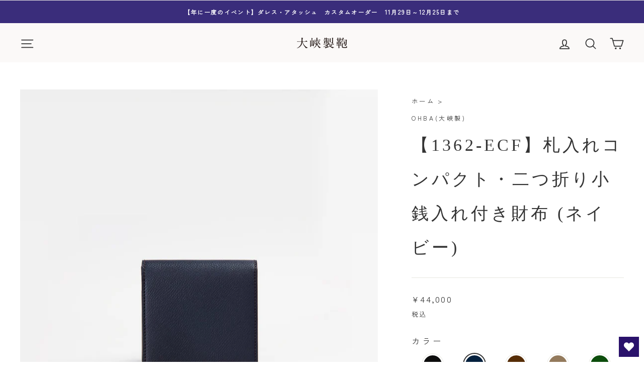

--- FILE ---
content_type: text/html; charset=utf-8
request_url: https://ohbacorp.com/products/1362-ecf-navy
body_size: 46579
content:
<!doctype html>
<html class="no-js" lang="ja" dir="ltr">
<head>
  <meta charset="utf-8">
  <meta http-equiv="X-UA-Compatible" content="IE=edge,chrome=1">
  <meta name="viewport" content="width=device-width,initial-scale=1">
  <meta name="theme-color" content="#2a126b">
  <link rel="canonical" href="https://ohbacorp.com/products/1362-ecf-navy">
  <link rel="preconnect" href="https://cdn.shopify.com">
  <link rel="preconnect" href="https://fonts.shopifycdn.com">
  <link rel="dns-prefetch" href="https://productreviews.shopifycdn.com">
  <link rel="dns-prefetch" href="https://ajax.googleapis.com">
  <link rel="dns-prefetch" href="https://maps.googleapis.com">
  <link rel="dns-prefetch" href="https://maps.gstatic.com">

<!-- Google Tag Manager -->
<script>(function(w,d,s,l,i){w[l]=w[l]||[];w[l].push({'gtm.start':
new Date().getTime(),event:'gtm.js'});var f=d.getElementsByTagName(s)[0],
j=d.createElement(s),dl=l!='dataLayer'?'&l='+l:'';j.async=true;j.src=
'https://www.googletagmanager.com/gtm.js?id='+i+dl;f.parentNode.insertBefore(j,f);
})(window,document,'script','dataLayer','GTM-TGJBC72');</script>
<!-- End Google Tag Manager --><link rel="shortcut icon" href="//ohbacorp.com/cdn/shop/files/favicon_32x32.png?v=1639534866" type="image/png" /><title>大峽製鞄－メンズ財布｜【1362-ECF】札入れコンパクト・二つ折り小銭入れ付き財布
</title>
<meta name="description" content="仕様・サイズ 商品説明 素材について サイズ W9.5 ×  H9.5 × D3 cm (2つ折り時) 素材 ＜本体＞ヨーロピアン・カーフ(牛革)＜内装＞ヨーロピアン・カーフ(牛革)／シェブラニール・キッド(山羊革) 仕様 カード4枚収納／札入れ1気室／小銭入れ付き 備考 ※商品の色はお使いのディスプレイ・モニターにより実際と異なる場合がございますのであらかじめご了承ください。 適度に豊富な容量に、片手での操作を考慮した、掌に収まる正方形に近いコンパクトなデザインの二つ折り札入れになります。   内装デザインは、札入れ部分の中仕切りを排除し、カード段を横向きに配し、小銭入れも同様に横向きにすることにより全体的にコンパクトになるよう設"><meta property="og:site_name" content="大峽製鞄">
  <meta property="og:url" content="https://ohbacorp.com/products/1362-ecf-navy">
  <meta property="og:title" content="【1362-ECF】札入れコンパクト・二つ折り小銭入れ付き財布 (ネイビー)">
  <meta property="og:type" content="product">
  <meta property="og:description" content="仕様・サイズ 商品説明 素材について サイズ W9.5 ×  H9.5 × D3 cm (2つ折り時) 素材 ＜本体＞ヨーロピアン・カーフ(牛革)＜内装＞ヨーロピアン・カーフ(牛革)／シェブラニール・キッド(山羊革) 仕様 カード4枚収納／札入れ1気室／小銭入れ付き 備考 ※商品の色はお使いのディスプレイ・モニターにより実際と異なる場合がございますのであらかじめご了承ください。 適度に豊富な容量に、片手での操作を考慮した、掌に収まる正方形に近いコンパクトなデザインの二つ折り札入れになります。   内装デザインは、札入れ部分の中仕切りを排除し、カード段を横向きに配し、小銭入れも同様に横向きにすることにより全体的にコンパクトになるよう設"><meta property="og:image" content="http://ohbacorp.com/cdn/shop/files/1362-ECF_navy2_12d77199-7e4b-4fa5-ad1c-62e733c2563f.jpg?v=1689038605">
    <meta property="og:image:secure_url" content="https://ohbacorp.com/cdn/shop/files/1362-ECF_navy2_12d77199-7e4b-4fa5-ad1c-62e733c2563f.jpg?v=1689038605">
    <meta property="og:image:width" content="1500">
    <meta property="og:image:height" content="1500"><meta name="twitter:site" content="@">
  <meta name="twitter:card" content="summary_large_image">
  <meta name="twitter:title" content="【1362-ECF】札入れコンパクト・二つ折り小銭入れ付き財布 (ネイビー)">
  <meta name="twitter:description" content="仕様・サイズ 商品説明 素材について サイズ W9.5 ×  H9.5 × D3 cm (2つ折り時) 素材 ＜本体＞ヨーロピアン・カーフ(牛革)＜内装＞ヨーロピアン・カーフ(牛革)／シェブラニール・キッド(山羊革) 仕様 カード4枚収納／札入れ1気室／小銭入れ付き 備考 ※商品の色はお使いのディスプレイ・モニターにより実際と異なる場合がございますのであらかじめご了承ください。 適度に豊富な容量に、片手での操作を考慮した、掌に収まる正方形に近いコンパクトなデザインの二つ折り札入れになります。   内装デザインは、札入れ部分の中仕切りを排除し、カード段を横向きに配し、小銭入れも同様に横向きにすることにより全体的にコンパクトになるよう設">
<style data-shopify>
  @font-face {
  font-family: "Zen Kaku Gothic New";
  font-weight: 400;
  font-style: normal;
  font-display: swap;
  src: url("//ohbacorp.com/cdn/fonts/zen_kaku_gothic_new/zenkakugothicnew_n4.04cfb790a87c2fa56f40f47191b8c05620cc5b9c.woff2") format("woff2"),
       url("//ohbacorp.com/cdn/fonts/zen_kaku_gothic_new/zenkakugothicnew_n4.9496f4244fdde226f75f70707742d1f64ea52225.woff") format("woff");
}


  
  
  
</style><link href="//ohbacorp.com/cdn/shop/t/15/assets/theme.css?v=29253435164707744371765871547" rel="stylesheet" type="text/css" media="all" />
<style data-shopify>:root {
    --typeHeaderPrimary: "New York";
    --typeHeaderFallback: Iowan Old Style, Apple Garamond, Baskerville, Times New Roman, Droid Serif, Times, Source Serif Pro, serif, Apple Color Emoji, Segoe UI Emoji, Segoe UI Symbol;
    --typeHeaderSize: 40px;
    --typeHeaderWeight: 400;
    --typeHeaderLineHeight: 2;
    --typeHeaderSpacing: 0.15em;

    --typeBasePrimary:"Zen Kaku Gothic New";
    --typeBaseFallback:sans-serif;
    --typeBaseSize: 15px;
    --typeBaseWeight: 400;
    --typeBaseSpacing: 0.15em;
    --typeBaseLineHeight: 2;

    --typeCollectionTitle: 15px;

    --iconWeight: 4px;
    --iconLinecaps: round;

    
      --buttonRadius: 3px;
    

    --colorGridOverlayOpacity: 0.02;
  }

  .placeholder-content {
    background-image: linear-gradient(100deg, #ffffff 40%, #f7f7f7 63%, #ffffff 79%);
  }</style><script>
    document.documentElement.className = document.documentElement.className.replace('no-js', 'js');

    window.theme = window.theme || {};
    theme.routes = {
      home: "/",
      cart: "/cart.js",
      cartPage: "/cart",
      cartAdd: "/cart/add.js",
      cartChange: "/cart/change.js"
    };
    theme.strings = {
      soldOut: "売り切れ",
      unavailable: "お取り扱いできません",
      inStockLabel: "",
      stockLabel: "",
      willNotShipUntil: "",
      willBeInStockAfter: "",
      waitingForStock: "",
      savePrice: "[saved_amount]OFF",
      cartEmpty: "カート内に商品がありません。",
      cartTermsConfirmation: "こちらの商品は受注生産品のためキャンセル・返品不可です。ご承諾される場合はチェックを入れてご購入へお進みください。",
      searchCollections: "Collections:",
      searchPages: "",
      searchArticles: ""
    };
    theme.settings = {
      dynamicVariantsEnable: true,
      cartType: "drawer",
      isCustomerTemplate: false,
      moneyFormat: "¥{{amount_no_decimals}}",
      saveType: "dollar",
      productImageSize: "natural",
      productImageCover: true,
      predictiveSearch: true,
      predictiveSearchType: "product,article",
      quickView: false,
      themeName: 'Impulse',
      themeVersion: "5.1.0"
    };
  </script>

  <script>window.performance && window.performance.mark && window.performance.mark('shopify.content_for_header.start');</script><meta name="google-site-verification" content="FvGwR2s6Z8255LBOmUWgftzS3yLASqKHcNtFbwRb1dU">
<meta name="facebook-domain-verification" content="slv4k2nfa7ikaqnbighw6xppeoxj3h">
<meta id="shopify-digital-wallet" name="shopify-digital-wallet" content="/54994370809/digital_wallets/dialog">
<meta name="shopify-checkout-api-token" content="58535a7df393a021de3ba262d5ebe33c">
<link rel="alternate" type="application/json+oembed" href="https://ohbacorp.com/products/1362-ecf-navy.oembed">
<script async="async" src="/checkouts/internal/preloads.js?locale=ja-JP"></script>
<script id="apple-pay-shop-capabilities" type="application/json">{"shopId":54994370809,"countryCode":"JP","currencyCode":"JPY","merchantCapabilities":["supports3DS"],"merchantId":"gid:\/\/shopify\/Shop\/54994370809","merchantName":"大峽製鞄","requiredBillingContactFields":["postalAddress","email","phone"],"requiredShippingContactFields":["postalAddress","email","phone"],"shippingType":"shipping","supportedNetworks":["visa","masterCard","amex","jcb","discover"],"total":{"type":"pending","label":"大峽製鞄","amount":"1.00"},"shopifyPaymentsEnabled":true,"supportsSubscriptions":true}</script>
<script id="shopify-features" type="application/json">{"accessToken":"58535a7df393a021de3ba262d5ebe33c","betas":["rich-media-storefront-analytics"],"domain":"ohbacorp.com","predictiveSearch":false,"shopId":54994370809,"locale":"ja"}</script>
<script>var Shopify = Shopify || {};
Shopify.shop = "ohbacorp.myshopify.com";
Shopify.locale = "ja";
Shopify.currency = {"active":"JPY","rate":"1.0"};
Shopify.country = "JP";
Shopify.theme = {"name":"ohbacorp\/main","id":148348174585,"schema_name":"Impulse","schema_version":"5.1.0","theme_store_id":null,"role":"main"};
Shopify.theme.handle = "null";
Shopify.theme.style = {"id":null,"handle":null};
Shopify.cdnHost = "ohbacorp.com/cdn";
Shopify.routes = Shopify.routes || {};
Shopify.routes.root = "/";</script>
<script type="module">!function(o){(o.Shopify=o.Shopify||{}).modules=!0}(window);</script>
<script>!function(o){function n(){var o=[];function n(){o.push(Array.prototype.slice.apply(arguments))}return n.q=o,n}var t=o.Shopify=o.Shopify||{};t.loadFeatures=n(),t.autoloadFeatures=n()}(window);</script>
<script id="shop-js-analytics" type="application/json">{"pageType":"product"}</script>
<script defer="defer" async type="module" src="//ohbacorp.com/cdn/shopifycloud/shop-js/modules/v2/client.init-shop-cart-sync_BJFAoJgM.ja.esm.js"></script>
<script defer="defer" async type="module" src="//ohbacorp.com/cdn/shopifycloud/shop-js/modules/v2/chunk.common_BaQ0HiLN.esm.js"></script>
<script type="module">
  await import("//ohbacorp.com/cdn/shopifycloud/shop-js/modules/v2/client.init-shop-cart-sync_BJFAoJgM.ja.esm.js");
await import("//ohbacorp.com/cdn/shopifycloud/shop-js/modules/v2/chunk.common_BaQ0HiLN.esm.js");

  window.Shopify.SignInWithShop?.initShopCartSync?.({"fedCMEnabled":true,"windoidEnabled":true});

</script>
<script>(function() {
  var isLoaded = false;
  function asyncLoad() {
    if (isLoaded) return;
    isLoaded = true;
    var urls = ["\/\/cdn.shopify.com\/proxy\/5b721a56b7e4c935e8e2392ec426f3b76d354d83158a9bd187ebcc5f8043d162\/ohbacorp.bookthatapp.com\/javascripts\/bta-installed.js?shop=ohbacorp.myshopify.com\u0026sp-cache-control=cHVibGljLCBtYXgtYWdlPTkwMA","https:\/\/wishlisthero-assets.revampco.com\/store-front\/bundle2.js?shop=ohbacorp.myshopify.com","\/\/cdn.shopify.com\/proxy\/623ebcacb2893edc73bdfbee61a25f572bc748716c0e3228d9c72c787fe64ca3\/ohbacorp.bookthatapp.com\/sdk\/v1\/js\/bta-order-status-bootstrap.min.js?shop=ohbacorp.myshopify.com\u0026sp-cache-control=cHVibGljLCBtYXgtYWdlPTkwMA","\/\/backinstock.useamp.com\/widget\/51066_1765515080.js?category=bis\u0026v=6\u0026shop=ohbacorp.myshopify.com"];
    for (var i = 0; i < urls.length; i++) {
      var s = document.createElement('script');
      s.type = 'text/javascript';
      s.async = true;
      s.src = urls[i];
      var x = document.getElementsByTagName('script')[0];
      x.parentNode.insertBefore(s, x);
    }
  };
  if(window.attachEvent) {
    window.attachEvent('onload', asyncLoad);
  } else {
    window.addEventListener('load', asyncLoad, false);
  }
})();</script>
<script id="__st">var __st={"a":54994370809,"offset":32400,"reqid":"bfd9e449-4fb9-44cf-839b-b31b18691615-1767011348","pageurl":"ohbacorp.com\/products\/1362-ecf-navy","u":"ef62d4e94e30","p":"product","rtyp":"product","rid":7945931653369};</script>
<script>window.ShopifyPaypalV4VisibilityTracking = true;</script>
<script id="captcha-bootstrap">!function(){'use strict';const t='contact',e='account',n='new_comment',o=[[t,t],['blogs',n],['comments',n],[t,'customer']],c=[[e,'customer_login'],[e,'guest_login'],[e,'recover_customer_password'],[e,'create_customer']],r=t=>t.map((([t,e])=>`form[action*='/${t}']:not([data-nocaptcha='true']) input[name='form_type'][value='${e}']`)).join(','),a=t=>()=>t?[...document.querySelectorAll(t)].map((t=>t.form)):[];function s(){const t=[...o],e=r(t);return a(e)}const i='password',u='form_key',d=['recaptcha-v3-token','g-recaptcha-response','h-captcha-response',i],f=()=>{try{return window.sessionStorage}catch{return}},m='__shopify_v',_=t=>t.elements[u];function p(t,e,n=!1){try{const o=window.sessionStorage,c=JSON.parse(o.getItem(e)),{data:r}=function(t){const{data:e,action:n}=t;return t[m]||n?{data:e,action:n}:{data:t,action:n}}(c);for(const[e,n]of Object.entries(r))t.elements[e]&&(t.elements[e].value=n);n&&o.removeItem(e)}catch(o){console.error('form repopulation failed',{error:o})}}const l='form_type',E='cptcha';function T(t){t.dataset[E]=!0}const w=window,h=w.document,L='Shopify',v='ce_forms',y='captcha';let A=!1;((t,e)=>{const n=(g='f06e6c50-85a8-45c8-87d0-21a2b65856fe',I='https://cdn.shopify.com/shopifycloud/storefront-forms-hcaptcha/ce_storefront_forms_captcha_hcaptcha.v1.5.2.iife.js',D={infoText:'hCaptchaによる保護',privacyText:'プライバシー',termsText:'利用規約'},(t,e,n)=>{const o=w[L][v],c=o.bindForm;if(c)return c(t,g,e,D).then(n);var r;o.q.push([[t,g,e,D],n]),r=I,A||(h.body.append(Object.assign(h.createElement('script'),{id:'captcha-provider',async:!0,src:r})),A=!0)});var g,I,D;w[L]=w[L]||{},w[L][v]=w[L][v]||{},w[L][v].q=[],w[L][y]=w[L][y]||{},w[L][y].protect=function(t,e){n(t,void 0,e),T(t)},Object.freeze(w[L][y]),function(t,e,n,w,h,L){const[v,y,A,g]=function(t,e,n){const i=e?o:[],u=t?c:[],d=[...i,...u],f=r(d),m=r(i),_=r(d.filter((([t,e])=>n.includes(e))));return[a(f),a(m),a(_),s()]}(w,h,L),I=t=>{const e=t.target;return e instanceof HTMLFormElement?e:e&&e.form},D=t=>v().includes(t);t.addEventListener('submit',(t=>{const e=I(t);if(!e)return;const n=D(e)&&!e.dataset.hcaptchaBound&&!e.dataset.recaptchaBound,o=_(e),c=g().includes(e)&&(!o||!o.value);(n||c)&&t.preventDefault(),c&&!n&&(function(t){try{if(!f())return;!function(t){const e=f();if(!e)return;const n=_(t);if(!n)return;const o=n.value;o&&e.removeItem(o)}(t);const e=Array.from(Array(32),(()=>Math.random().toString(36)[2])).join('');!function(t,e){_(t)||t.append(Object.assign(document.createElement('input'),{type:'hidden',name:u})),t.elements[u].value=e}(t,e),function(t,e){const n=f();if(!n)return;const o=[...t.querySelectorAll(`input[type='${i}']`)].map((({name:t})=>t)),c=[...d,...o],r={};for(const[a,s]of new FormData(t).entries())c.includes(a)||(r[a]=s);n.setItem(e,JSON.stringify({[m]:1,action:t.action,data:r}))}(t,e)}catch(e){console.error('failed to persist form',e)}}(e),e.submit())}));const S=(t,e)=>{t&&!t.dataset[E]&&(n(t,e.some((e=>e===t))),T(t))};for(const o of['focusin','change'])t.addEventListener(o,(t=>{const e=I(t);D(e)&&S(e,y())}));const B=e.get('form_key'),M=e.get(l),P=B&&M;t.addEventListener('DOMContentLoaded',(()=>{const t=y();if(P)for(const e of t)e.elements[l].value===M&&p(e,B);[...new Set([...A(),...v().filter((t=>'true'===t.dataset.shopifyCaptcha))])].forEach((e=>S(e,t)))}))}(h,new URLSearchParams(w.location.search),n,t,e,['guest_login'])})(!0,!0)}();</script>
<script integrity="sha256-4kQ18oKyAcykRKYeNunJcIwy7WH5gtpwJnB7kiuLZ1E=" data-source-attribution="shopify.loadfeatures" defer="defer" src="//ohbacorp.com/cdn/shopifycloud/storefront/assets/storefront/load_feature-a0a9edcb.js" crossorigin="anonymous"></script>
<script data-source-attribution="shopify.dynamic_checkout.dynamic.init">var Shopify=Shopify||{};Shopify.PaymentButton=Shopify.PaymentButton||{isStorefrontPortableWallets:!0,init:function(){window.Shopify.PaymentButton.init=function(){};var t=document.createElement("script");t.src="https://ohbacorp.com/cdn/shopifycloud/portable-wallets/latest/portable-wallets.ja.js",t.type="module",document.head.appendChild(t)}};
</script>
<script data-source-attribution="shopify.dynamic_checkout.buyer_consent">
  function portableWalletsHideBuyerConsent(e){var t=document.getElementById("shopify-buyer-consent"),n=document.getElementById("shopify-subscription-policy-button");t&&n&&(t.classList.add("hidden"),t.setAttribute("aria-hidden","true"),n.removeEventListener("click",e))}function portableWalletsShowBuyerConsent(e){var t=document.getElementById("shopify-buyer-consent"),n=document.getElementById("shopify-subscription-policy-button");t&&n&&(t.classList.remove("hidden"),t.removeAttribute("aria-hidden"),n.addEventListener("click",e))}window.Shopify?.PaymentButton&&(window.Shopify.PaymentButton.hideBuyerConsent=portableWalletsHideBuyerConsent,window.Shopify.PaymentButton.showBuyerConsent=portableWalletsShowBuyerConsent);
</script>
<script data-source-attribution="shopify.dynamic_checkout.cart.bootstrap">document.addEventListener("DOMContentLoaded",(function(){function t(){return document.querySelector("shopify-accelerated-checkout-cart, shopify-accelerated-checkout")}if(t())Shopify.PaymentButton.init();else{new MutationObserver((function(e,n){t()&&(Shopify.PaymentButton.init(),n.disconnect())})).observe(document.body,{childList:!0,subtree:!0})}}));
</script>
<link id="shopify-accelerated-checkout-styles" rel="stylesheet" media="screen" href="https://ohbacorp.com/cdn/shopifycloud/portable-wallets/latest/accelerated-checkout-backwards-compat.css" crossorigin="anonymous">
<style id="shopify-accelerated-checkout-cart">
        #shopify-buyer-consent {
  margin-top: 1em;
  display: inline-block;
  width: 100%;
}

#shopify-buyer-consent.hidden {
  display: none;
}

#shopify-subscription-policy-button {
  background: none;
  border: none;
  padding: 0;
  text-decoration: underline;
  font-size: inherit;
  cursor: pointer;
}

#shopify-subscription-policy-button::before {
  box-shadow: none;
}

      </style>
<link rel="stylesheet" media="screen" href="//ohbacorp.com/cdn/shop/t/15/compiled_assets/styles.css?11269">
<script>window.performance && window.performance.mark && window.performance.mark('shopify.content_for_header.end');</script>

  <script src="//ohbacorp.com/cdn/shop/t/15/assets/vendor-scripts-v10.js" defer="defer"></script><script src="//ohbacorp.com/cdn/shop/t/15/assets/theme.min.js?v=151977742066056742051741142098" defer="defer"></script>
  <script src="//ohbacorp.com/cdn/shop/t/15/assets/custom.js?v=48554768121985594701741142097" defer="defer"></script><script>window.is_hulkpo_installed=true</script>
<!-- Font icon for header icons -->
<link href="https://wishlisthero-assets.revampco.com/safe-icons/css/wishlisthero-icons.css" rel="stylesheet"/>
<!-- Style for floating buttons and others -->
<style type="text/css">
    .wishlisthero-floating {
        position: absolute;
          right:5px;
        top: 5px;
        z-index: 23;
        border-radius: 100%;
    }

    .wishlisthero-floating:hover {
        background-color: rgba(0, 0, 0, 0.05);
    }

    .wishlisthero-floating button {
        font-size: 20px !important;
        width: 40px !important;
        padding: 0.125em 0 0 !important;
    }
  
  @media screen and (min-width: 1920px){
   .MuiGrid-grid-xl-2{
            max-width: 25% !important;
            flex-basis: 25% !important;
     }
  }
.MuiTypography-body2 ,.MuiTypography-body1 ,.MuiTypography-caption ,.MuiTypography-button ,.MuiTypography-h1 ,.MuiTypography-h2 ,.MuiTypography-h3 ,.MuiTypography-h4 ,.MuiTypography-h5 ,.MuiTypography-h6 ,.MuiTypography-subtitle1 ,.MuiTypography-subtitle2 ,.MuiTypography-overline , MuiButton-root,  .MuiCardHeader-title a{
     font-family: inherit !important; /*Roboto, Helvetica, Arial, sans-serif;*/
}
.MuiTypography-h1 , .MuiTypography-h2 , .MuiTypography-h3 , .MuiTypography-h4 , .MuiTypography-h5 , .MuiTypography-h6 ,  .MuiCardHeader-title a{
     font-family: ,  !important;
     font-family: ,  !important;
     font-family: "New York", Iowan Old Style, Apple Garamond, Baskerville, Times New Roman, Droid Serif, Times, Source Serif Pro, serif, Apple Color Emoji, Segoe UI Emoji, Segoe UI Symbol !important;
     font-family: ,  !important;
}

    /****************************************************************************************/
    /* For some theme shared view need some spacing */
    /*
    #wishlist-hero-shared-list-view {
  margin-top: 15px;
  margin-bottom: 15px;
}
#wishlist-hero-shared-list-view h1 {
  padding-left: 5px;
}

#wishlisthero-product-page-button-container {
  padding-top: 15px;
}
*/
    /****************************************************************************************/
    /* #wishlisthero-product-page-button-container button {
  padding-left: 1px !important;
} */
    /****************************************************************************************/
    /* Customize the indicator when wishlist has items AND the normal indicator not working */
    span.wishlist-hero-items-count {
         top: 26px;
         left: 29.2px;
     }
  
  @media screen and (max-width: 768px) {
      span.wishlist-hero-items-count {
         left: 25.2px;
      }
   } 
/* 
@media screen and (max-width: 749px){
.wishlisthero-product-page-button-container{
width:100%
}
.wishlisthero-product-page-button-container button{
 margin-left:auto !important; margin-right: auto !important;
}
}

*/
</style>
<script>window.wishlisthero_cartDotClasses=['site-header__cart-count','cart-link__bubble--visible', 'is-visible'];</script>
 <script type='text/javascript'>try{
   window.WishListHero_setting = {"ButtonColor":"#2A126B","IconColor":"rgba(255, 255, 255, 1)","IconType":"Heart","ButtonTextBeforeAdding":"お気に入りリストに追加する","ButtonTextAfterAdding":"お気に入りリストに登録されています","AnimationAfterAddition":"None","ButtonTextAddToCart":"カートに入れる","ButtonTextOutOfStock":"在庫なし","ButtonTextAddAllToCart":"全てのリストをカートに入れる","ButtonTextRemoveAllToCart":"お気に入りリストを全て削除する","AddedProductNotificationText":"お気に入りリストに追加されました","AddedProductToCartNotificationText":"カートに追加されました","ViewCartLinkText":"カートの中を見る","SharePopup_TitleText":"お気に入りリストを共有する","SharePopup_shareBtnText":"共有","SharePopup_shareHederText":"ソーシャルネットワークで共有する","SharePopup_shareCopyText":"または、ウィッシュリストのリンクをコピーして共有します","SharePopup_shareCancelBtnText":"キャンセル","SharePopup_shareCopyBtnText":"コピー","SendEMailPopup_BtnText":"メールを送る","SendEMailPopup_FromText":"From Name","SendEMailPopup_ToText":"To email","SendEMailPopup_BodyText":"本文","SendEMailPopup_SendBtnText":"送信する","SendEMailPopup_TitleText":"お気に入りリストをメールで送信する","AddProductMessageText":"すべてのアイテムをカートに追加してもよろしいですか？","RemoveProductMessageText":"お気に入りリストからこちらの商品を削除してもよろしいですか？","RemoveAllProductMessageText":"お気に入りリストから全ての商品を削除してもよろしいですか？","RemovedProductNotificationText":"お気に入りリストから削除されました","AddAllOutOfStockProductNotificationText":"カートに商品を追加する際にエラーが発生したようです。しばらくしてからもう一度お試しください。","RemovePopupOkText":"OK","RemovePopup_HeaderText":"削除しますか？","ViewWishlistText":"お気に入りリストを見る","EmptyWishlistText":"お気に入りリストに商品の登録はありません","BuyNowButtonText":"Buy Now","BuyNowButtonColor":"rgb(144, 86, 162)","BuyNowTextButtonColor":"rgb(255, 255, 255)","Wishlist_Title":"お気に入りリスト","WishlistHeaderTitleAlignment":"Center","WishlistProductImageSize":"Normal","PriceColor":"rgba(154, 148, 171, 1)","HeaderFontSize":"30","PriceFontSize":"18","ProductNameFontSize":"16","LaunchPointType":"floating_point","DisplayWishlistAs":"popup_window","DisplayButtonAs":"text_with_icon","PopupSize":"md","HideAddToCartButton":false,"NoRedirectAfterAddToCart":false,"DisableGuestCustomer":false,"LoginPopupContent":"ログインしてお気に入りリストを保存してください","LoginPopupLoginBtnText":"Login","LoginPopupContentFontSize":"20","NotificationPopupPosition":"right","WishlistButtonTextColor":"rgba(255, 255, 255, 1)","EnableRemoveFromWishlistAfterAddButtonText":"お気に入りリストから削除する","_id":"6191e9f8bd4d7a75b9b8b00a","EnableCollection":false,"EnableShare":true,"RemovePowerBy":false,"EnableFBPixel":false,"DisapleApp":false,"FloatPointPossition":"bottom_right","HeartStateToggle":true,"HeaderMenuItemsIndicator":true,"EnableRemoveFromWishlistAfterAdd":true,"ShareViaEmailSubject":"  ##wishlist_hero_share_email_customer_name##からのお気に入りリスト","Shop":"ohbacorp.myshopify.com","shop":"ohbacorp.myshopify.com","Status":"Active","Plan":"FREE"};  
  }catch(e){ console.error('Error loading config',e); } </script>
  
  
  
<!-- User Heat Tag -->
<script type="text/javascript">
(function(add, cla){window['UserHeatTag']=cla;window[cla]=window[cla]||function(){(window[cla].q=window[cla].q||[]).push(arguments)},window[cla].l=1*new Date();var ul=document.createElement('script');var tag = document.getElementsByTagName('script')[0];ul.async=1;ul.src=add;tag.parentNode.insertBefore(ul,tag);})('//uh.nakanohito.jp/uhj2/uh.js', '_uhtracker');_uhtracker({id:'uhREj1Zqky'});
</script>
<!-- End User Heat Tag -->
  
  <script>var bondVariantIds = [], productConfig = {}, productMetafields;productMetafields = '';if (productMetafields !== '') {
        productConfig = JSON.parse('{"' + decodeURI(productMetafields).replace(/"/g, '\\"').replace(/&/g, '","').replace(/=/g,'":"') + '"}');
      }

    window.BtaConfig = {
      account: 'ohbacorp',
      bondVariantIds: bondVariantIds,
      cart: 'CartDrop',
      customer: '','product': productConfig,settings: JSON.parse('{"dateFormat":"YYYY/MM/DD","domain":"ohbacorp.com","env":"production","path_prefix":"/apps/bookthatapp","should_load":true,"widget_enabled_list":["reservation","appt"],"widget_on_every_page":true,"widgets_mode":{}}' || '{}'),
      version: '1.6'
    }
  </script>

  <script src="//ohbacorp.com/cdn/shop/t/15/assets/bta-widgets-bootstrap.min.js?v=140398751049464347101741142098" type="text/javascript"></script>

<!-- BEGIN app block: shopify://apps/hulk-product-options/blocks/app-embed/380168ef-9475-4244-a291-f66b189208b5 --><!-- BEGIN app snippet: hulkapps_product_options --><script>
    
        window.hulkapps = {
        shop_slug: "ohbacorp",
        store_id: "ohbacorp.myshopify.com",
        money_format: "¥{{amount_no_decimals}}",
        cart: null,
        product: null,
        product_collections: null,
        product_variants: null,
        is_volume_discount: null,
        is_product_option: true,
        product_id: null,
        page_type: null,
        po_url: "https://productoption.hulkapps.com",
        po_proxy_url: "https://ohbacorp.com",
        vd_url: "https://volumediscount.hulkapps.com",
        customer: null,
        hulkapps_extension_js: true

    }
    window.is_hulkpo_installed=true
    

      window.hulkapps.page_type = "cart";
      window.hulkapps.cart = {"note":null,"attributes":{},"original_total_price":0,"total_price":0,"total_discount":0,"total_weight":0.0,"item_count":0,"items":[],"requires_shipping":false,"currency":"JPY","items_subtotal_price":0,"cart_level_discount_applications":[],"checkout_charge_amount":0}
      if (typeof window.hulkapps.cart.items == "object") {
        for (var i=0; i<window.hulkapps.cart.items.length; i++) {
          ["sku", "grams", "vendor", "url", "image", "handle", "requires_shipping", "product_type", "product_description"].map(function(a) {
            delete window.hulkapps.cart.items[i][a]
          })
        }
      }
      window.hulkapps.cart_collections = {}
      

    
      window.hulkapps.page_type = "product"
      window.hulkapps.product_id = "7945931653369";
      window.hulkapps.product = {"id":7945931653369,"title":"【1362-ECF】札入れコンパクト・二つ折り小銭入れ付き財布 (ネイビー)","handle":"1362-ecf-navy","description":"\u003csection class=\"c-product-detail-sections\"\u003e\u003cinput checked id=\"spec\" name=\"detail_selector\" type=\"radio\"\u003e \u003cinput id=\"detail\" name=\"detail_selector\" type=\"radio\"\u003e \u003cinput id=\"fablic\" name=\"detail_selector\" type=\"radio\"\u003e\u003cheader class=\"c-product-detail-sections__header\"\u003e\n\u003cul class=\"c-product-detail-sections__tabs\"\u003e\n\u003cli id=\"specTab\" class=\"c-product-detail-sections__tab\"\u003e\u003clabel for=\"spec\"\u003e仕様・サイズ\u003c\/label\u003e\u003c\/li\u003e\n\u003cli id=\"detailTab\" class=\"c-product-detail-sections__tab\"\u003e\u003clabel for=\"detail\"\u003e商品説明\u003c\/label\u003e\u003c\/li\u003e\n\u003cli id=\"fablicTab\" class=\"c-product-detail-sections__tab\"\u003e\u003clabel for=\"fablic\"\u003e素材について\u003c\/label\u003e\u003c\/li\u003e\n\u003c\/ul\u003e\n\u003c\/header\u003e\n\u003cdiv class=\"c-product-detail-sections__content\"\u003e\n\u003cdiv id=\"specContent\" class=\"c-product-detail-section\"\u003e\n\u003ctable class=\"spec\"\u003e\n\u003ctbody\u003e\n\u003ctr\u003e\n\u003cth\u003eサイズ\u003c\/th\u003e\n\u003ctd\u003e\u003cspan\u003eW9.5 ×  H9.5 × D3 cm (2つ折り時)\u003c\/span\u003e\u003c\/td\u003e\n\u003c\/tr\u003e\n\u003ctr\u003e\n\u003cth\u003e素材\u003c\/th\u003e\n\u003ctd\u003e＜本体＞ヨーロピアン・カーフ(牛革)\u003cbr\u003e＜内装＞\u003cspan data-mce-fragment=\"1\"\u003eヨーロピアン・カーフ(牛革)／シェブラニール・キッド(山羊革)\u003c\/span\u003e\n\u003c\/td\u003e\n\u003c\/tr\u003e\n\u003ctr\u003e\n\u003cth\u003e仕様\u003c\/th\u003e\n\u003ctd\u003e\u003cspan\u003eカード4枚収納／札入れ1気室／小銭入れ付き\u003c\/span\u003e\u003c\/td\u003e\n\u003c\/tr\u003e\n\u003ctr\u003e\n\u003cth\u003e備考\u003c\/th\u003e\n\u003ctd\u003e※商品の色はお使いのディスプレイ・モニターにより実際と異なる場合がございますのであらかじめご了承ください。\u003c\/td\u003e\n\u003c\/tr\u003e\n\u003c\/tbody\u003e\n\u003c\/table\u003e\n\u003c\/div\u003e\n\u003cdiv id=\"detailContent\" class=\"c-product-detail-section\"\u003e\n\u003cp\u003e\u003cbr\u003e\u003c\/p\u003e\n\u003cp\u003e\u003cspan\u003e適度に豊富な容量に、片手での操作を考慮した、掌に収まる正方形に近いコンパクトなデザインの二つ折り札入れになります\u003c\/span\u003e\u003cspan\u003e。\u003c\/span\u003e\u003c\/p\u003e\n\u003cp\u003e \u003c\/p\u003e\n\u003cp\u003e内装デザインは、札入れ部分の中仕切りを排除し、カード段を横向きに配し、小銭入れも同様に横向きにすることにより全体的にコンパクトになるよう設計しました。\u003c\/p\u003e\n\u003cp\u003e \u003c\/p\u003e\n\u003cp\u003eまた、生地や芯地などは一切使わず、カード段裏に至るまで、フルレザーライニング仕様となります。\u003c\/p\u003e\n\u003cp\u003e \u003c\/p\u003e\n\u003cp\u003e\u003cspan data-mce-fragment=\"1\"\u003e本体の素材であるヨーロピアン・カーフは、型押しレザーならではのキズの目立ちにくさ、発色の良さなどが特徴の、大峽製鞄でも多くの革小物の素材として採用している人気の素材です。\u003c\/span\u003e\u003cspan data-mce-fragment=\"1\"\u003eまた、本体カラーそれぞれに対し、クラシックな印象をまとまるようステッチカラーも厳選しました。\u003c\/span\u003e\u003cbr\u003e\u003cbr\u003eお財布は、ヨーロピアンカーフならではの発色の良さが存分に発揮されるアイテム。\u003cspan data-mce-fragment=\"1\"\u003e使う程に手に馴染み、味わいが増して行きます。\u003c\/span\u003e\u003c\/p\u003e\n\u003c\/div\u003e\n\u003cdiv id=\"fablicContent\" class=\"c-product-detail-section\"\u003eヨーロッパでも随一のレザーメーカーに特注した仔牛革です。欧州において、良き原皮と言えばまずスイス、ついでドイツ南部、北フランス、ベルギーなどが有名です。西欧はもとより優れた素材の宝庫として名高い各地方から高品質な原皮のみをセレクトし、伝統あるクローム鞣し製法や染色を施して作り上げられたカーフ。通常のタンニングの限界を超えたレベルに挑戦し、出来上がったのがこのヨーロピアン・カーフです。型押しレザーならではのキズの目立ちにくさ、発色の良さなどから、日常使いのアイテムに重宝される素材として、大峽製鞄でも多くの革小物の素材として採用しています。当社が使用するこの革は、欧州の中でも他と一線を画す高品質に、欧米のラグジュアリーブランド、一流皮革製品メーカーの使用率が高い貴重な素材です。\u003c\/div\u003e\n\u003c\/div\u003e\n\u003c\/section\u003e","published_at":"2023-08-23T16:07:42+09:00","created_at":"2023-07-11T10:21:54+09:00","vendor":"OHBA(大峽製)","type":"札入れ(2つ折り財布／小銭入れ付き)","tags":["カーフ／ステア","ヨーロピアン・カーフ(ECF)","札入れ(2つ折り財布／小銭入れ付き)","財布","革小物","鞄・革小物"],"price":4400000,"price_min":4400000,"price_max":4400000,"available":false,"price_varies":false,"compare_at_price":null,"compare_at_price_min":0,"compare_at_price_max":0,"compare_at_price_varies":false,"variants":[{"id":43964981608697,"title":"Navy \/ ヨーロピアン・カーフ","option1":"Navy","option2":"ヨーロピアン・カーフ","option3":null,"sku":"1362-ecf-navy","requires_shipping":true,"taxable":true,"featured_image":{"id":39393369227513,"product_id":7945931653369,"position":1,"created_at":"2023-07-11T10:22:16+09:00","updated_at":"2023-07-11T10:23:25+09:00","alt":null,"width":1500,"height":1500,"src":"\/\/ohbacorp.com\/cdn\/shop\/files\/1362-ECF_navy2_12d77199-7e4b-4fa5-ad1c-62e733c2563f.jpg?v=1689038605","variant_ids":[43964981608697]},"available":false,"name":"【1362-ECF】札入れコンパクト・二つ折り小銭入れ付き財布 (ネイビー) - Navy \/ ヨーロピアン・カーフ","public_title":"Navy \/ ヨーロピアン・カーフ","options":["Navy","ヨーロピアン・カーフ"],"price":4400000,"weight":0,"compare_at_price":null,"inventory_management":"shopify","barcode":"","featured_media":{"alt":null,"id":32003598123257,"position":1,"preview_image":{"aspect_ratio":1.0,"height":1500,"width":1500,"src":"\/\/ohbacorp.com\/cdn\/shop\/files\/1362-ECF_navy2_12d77199-7e4b-4fa5-ad1c-62e733c2563f.jpg?v=1689038605"}},"requires_selling_plan":false,"selling_plan_allocations":[]}],"images":["\/\/ohbacorp.com\/cdn\/shop\/files\/1362-ECF_navy2_12d77199-7e4b-4fa5-ad1c-62e733c2563f.jpg?v=1689038605","\/\/ohbacorp.com\/cdn\/shop\/files\/1362-ECF_model-2_2625ed90-a70d-40c4-a972-490cb36d9074.jpg?v=1689038605","\/\/ohbacorp.com\/cdn\/shop\/files\/1362-ECF_model-1_29f18d03-2ab3-462a-9cee-affc209aed6e.jpg?v=1689038605","\/\/ohbacorp.com\/cdn\/shop\/files\/1362-ECF_navy_bf5c7c91-11c6-4e68-9244-13d2b083c2e5.jpg?v=1689038605","\/\/ohbacorp.com\/cdn\/shop\/files\/1362-ECF_image-1_f21f4f97-1c29-4bcf-9527-19dab4208b20.jpg?v=1689038605","\/\/ohbacorp.com\/cdn\/shop\/files\/1362-ECF_naisou_23c81588-877e-4e21-a769-4acb4a2febe5.jpg?v=1689038537","\/\/ohbacorp.com\/cdn\/shop\/files\/1362-ECF_naname_d3181056-4319-45c5-b877-9660c6fed5fe.jpg?v=1689038537","\/\/ohbacorp.com\/cdn\/shop\/files\/1362-ECF_side_2b4c47b2-d1ec-48c7-8194-8b555ebd41b4.jpg?v=1689038537","\/\/ohbacorp.com\/cdn\/shop\/files\/1362-ECF_image-2_f5d94c59-3401-4d66-a844-c5fb84e52138.jpg?v=1689038537","\/\/ohbacorp.com\/cdn\/shop\/files\/1362-ECF_image-3_82b53896-db12-4d2f-b3f5-8bfd257e598d.jpg?v=1689038537"],"featured_image":"\/\/ohbacorp.com\/cdn\/shop\/files\/1362-ECF_navy2_12d77199-7e4b-4fa5-ad1c-62e733c2563f.jpg?v=1689038605","options":["カラー","素材"],"media":[{"alt":null,"id":32003598123257,"position":1,"preview_image":{"aspect_ratio":1.0,"height":1500,"width":1500,"src":"\/\/ohbacorp.com\/cdn\/shop\/files\/1362-ECF_navy2_12d77199-7e4b-4fa5-ad1c-62e733c2563f.jpg?v=1689038605"},"aspect_ratio":1.0,"height":1500,"media_type":"image","src":"\/\/ohbacorp.com\/cdn\/shop\/files\/1362-ECF_navy2_12d77199-7e4b-4fa5-ad1c-62e733c2563f.jpg?v=1689038605","width":1500},{"alt":null,"id":32003597926649,"position":2,"preview_image":{"aspect_ratio":1.0,"height":1500,"width":1500,"src":"\/\/ohbacorp.com\/cdn\/shop\/files\/1362-ECF_model-2_2625ed90-a70d-40c4-a972-490cb36d9074.jpg?v=1689038605"},"aspect_ratio":1.0,"height":1500,"media_type":"image","src":"\/\/ohbacorp.com\/cdn\/shop\/files\/1362-ECF_model-2_2625ed90-a70d-40c4-a972-490cb36d9074.jpg?v=1689038605","width":1500},{"alt":null,"id":32003598352633,"position":3,"preview_image":{"aspect_ratio":1.0,"height":1500,"width":1500,"src":"\/\/ohbacorp.com\/cdn\/shop\/files\/1362-ECF_model-1_29f18d03-2ab3-462a-9cee-affc209aed6e.jpg?v=1689038605"},"aspect_ratio":1.0,"height":1500,"media_type":"image","src":"\/\/ohbacorp.com\/cdn\/shop\/files\/1362-ECF_model-1_29f18d03-2ab3-462a-9cee-affc209aed6e.jpg?v=1689038605","width":1500},{"alt":null,"id":32003598156025,"position":4,"preview_image":{"aspect_ratio":1.0,"height":1500,"width":1500,"src":"\/\/ohbacorp.com\/cdn\/shop\/files\/1362-ECF_navy_bf5c7c91-11c6-4e68-9244-13d2b083c2e5.jpg?v=1689038605"},"aspect_ratio":1.0,"height":1500,"media_type":"image","src":"\/\/ohbacorp.com\/cdn\/shop\/files\/1362-ECF_navy_bf5c7c91-11c6-4e68-9244-13d2b083c2e5.jpg?v=1689038605","width":1500},{"alt":null,"id":32003597959417,"position":5,"preview_image":{"aspect_ratio":1.0,"height":1500,"width":1500,"src":"\/\/ohbacorp.com\/cdn\/shop\/files\/1362-ECF_image-1_f21f4f97-1c29-4bcf-9527-19dab4208b20.jpg?v=1689038605"},"aspect_ratio":1.0,"height":1500,"media_type":"image","src":"\/\/ohbacorp.com\/cdn\/shop\/files\/1362-ECF_image-1_f21f4f97-1c29-4bcf-9527-19dab4208b20.jpg?v=1689038605","width":1500},{"alt":null,"id":32003598385401,"position":6,"preview_image":{"aspect_ratio":1.0,"height":1500,"width":1500,"src":"\/\/ohbacorp.com\/cdn\/shop\/files\/1362-ECF_naisou_23c81588-877e-4e21-a769-4acb4a2febe5.jpg?v=1689038537"},"aspect_ratio":1.0,"height":1500,"media_type":"image","src":"\/\/ohbacorp.com\/cdn\/shop\/files\/1362-ECF_naisou_23c81588-877e-4e21-a769-4acb4a2febe5.jpg?v=1689038537","width":1500},{"alt":null,"id":32003598418169,"position":7,"preview_image":{"aspect_ratio":1.0,"height":1500,"width":1500,"src":"\/\/ohbacorp.com\/cdn\/shop\/files\/1362-ECF_naname_d3181056-4319-45c5-b877-9660c6fed5fe.jpg?v=1689038537"},"aspect_ratio":1.0,"height":1500,"media_type":"image","src":"\/\/ohbacorp.com\/cdn\/shop\/files\/1362-ECF_naname_d3181056-4319-45c5-b877-9660c6fed5fe.jpg?v=1689038537","width":1500},{"alt":null,"id":32003598450937,"position":8,"preview_image":{"aspect_ratio":1.0,"height":1500,"width":1500,"src":"\/\/ohbacorp.com\/cdn\/shop\/files\/1362-ECF_side_2b4c47b2-d1ec-48c7-8194-8b555ebd41b4.jpg?v=1689038537"},"aspect_ratio":1.0,"height":1500,"media_type":"image","src":"\/\/ohbacorp.com\/cdn\/shop\/files\/1362-ECF_side_2b4c47b2-d1ec-48c7-8194-8b555ebd41b4.jpg?v=1689038537","width":1500},{"alt":null,"id":32003598483705,"position":9,"preview_image":{"aspect_ratio":1.0,"height":1500,"width":1500,"src":"\/\/ohbacorp.com\/cdn\/shop\/files\/1362-ECF_image-2_f5d94c59-3401-4d66-a844-c5fb84e52138.jpg?v=1689038537"},"aspect_ratio":1.0,"height":1500,"media_type":"image","src":"\/\/ohbacorp.com\/cdn\/shop\/files\/1362-ECF_image-2_f5d94c59-3401-4d66-a844-c5fb84e52138.jpg?v=1689038537","width":1500},{"alt":null,"id":32003598516473,"position":10,"preview_image":{"aspect_ratio":1.0,"height":1500,"width":1500,"src":"\/\/ohbacorp.com\/cdn\/shop\/files\/1362-ECF_image-3_82b53896-db12-4d2f-b3f5-8bfd257e598d.jpg?v=1689038537"},"aspect_ratio":1.0,"height":1500,"media_type":"image","src":"\/\/ohbacorp.com\/cdn\/shop\/files\/1362-ECF_image-3_82b53896-db12-4d2f-b3f5-8bfd257e598d.jpg?v=1689038537","width":1500}],"requires_selling_plan":false,"selling_plan_groups":[],"content":"\u003csection class=\"c-product-detail-sections\"\u003e\u003cinput checked id=\"spec\" name=\"detail_selector\" type=\"radio\"\u003e \u003cinput id=\"detail\" name=\"detail_selector\" type=\"radio\"\u003e \u003cinput id=\"fablic\" name=\"detail_selector\" type=\"radio\"\u003e\u003cheader class=\"c-product-detail-sections__header\"\u003e\n\u003cul class=\"c-product-detail-sections__tabs\"\u003e\n\u003cli id=\"specTab\" class=\"c-product-detail-sections__tab\"\u003e\u003clabel for=\"spec\"\u003e仕様・サイズ\u003c\/label\u003e\u003c\/li\u003e\n\u003cli id=\"detailTab\" class=\"c-product-detail-sections__tab\"\u003e\u003clabel for=\"detail\"\u003e商品説明\u003c\/label\u003e\u003c\/li\u003e\n\u003cli id=\"fablicTab\" class=\"c-product-detail-sections__tab\"\u003e\u003clabel for=\"fablic\"\u003e素材について\u003c\/label\u003e\u003c\/li\u003e\n\u003c\/ul\u003e\n\u003c\/header\u003e\n\u003cdiv class=\"c-product-detail-sections__content\"\u003e\n\u003cdiv id=\"specContent\" class=\"c-product-detail-section\"\u003e\n\u003ctable class=\"spec\"\u003e\n\u003ctbody\u003e\n\u003ctr\u003e\n\u003cth\u003eサイズ\u003c\/th\u003e\n\u003ctd\u003e\u003cspan\u003eW9.5 ×  H9.5 × D3 cm (2つ折り時)\u003c\/span\u003e\u003c\/td\u003e\n\u003c\/tr\u003e\n\u003ctr\u003e\n\u003cth\u003e素材\u003c\/th\u003e\n\u003ctd\u003e＜本体＞ヨーロピアン・カーフ(牛革)\u003cbr\u003e＜内装＞\u003cspan data-mce-fragment=\"1\"\u003eヨーロピアン・カーフ(牛革)／シェブラニール・キッド(山羊革)\u003c\/span\u003e\n\u003c\/td\u003e\n\u003c\/tr\u003e\n\u003ctr\u003e\n\u003cth\u003e仕様\u003c\/th\u003e\n\u003ctd\u003e\u003cspan\u003eカード4枚収納／札入れ1気室／小銭入れ付き\u003c\/span\u003e\u003c\/td\u003e\n\u003c\/tr\u003e\n\u003ctr\u003e\n\u003cth\u003e備考\u003c\/th\u003e\n\u003ctd\u003e※商品の色はお使いのディスプレイ・モニターにより実際と異なる場合がございますのであらかじめご了承ください。\u003c\/td\u003e\n\u003c\/tr\u003e\n\u003c\/tbody\u003e\n\u003c\/table\u003e\n\u003c\/div\u003e\n\u003cdiv id=\"detailContent\" class=\"c-product-detail-section\"\u003e\n\u003cp\u003e\u003cbr\u003e\u003c\/p\u003e\n\u003cp\u003e\u003cspan\u003e適度に豊富な容量に、片手での操作を考慮した、掌に収まる正方形に近いコンパクトなデザインの二つ折り札入れになります\u003c\/span\u003e\u003cspan\u003e。\u003c\/span\u003e\u003c\/p\u003e\n\u003cp\u003e \u003c\/p\u003e\n\u003cp\u003e内装デザインは、札入れ部分の中仕切りを排除し、カード段を横向きに配し、小銭入れも同様に横向きにすることにより全体的にコンパクトになるよう設計しました。\u003c\/p\u003e\n\u003cp\u003e \u003c\/p\u003e\n\u003cp\u003eまた、生地や芯地などは一切使わず、カード段裏に至るまで、フルレザーライニング仕様となります。\u003c\/p\u003e\n\u003cp\u003e \u003c\/p\u003e\n\u003cp\u003e\u003cspan data-mce-fragment=\"1\"\u003e本体の素材であるヨーロピアン・カーフは、型押しレザーならではのキズの目立ちにくさ、発色の良さなどが特徴の、大峽製鞄でも多くの革小物の素材として採用している人気の素材です。\u003c\/span\u003e\u003cspan data-mce-fragment=\"1\"\u003eまた、本体カラーそれぞれに対し、クラシックな印象をまとまるようステッチカラーも厳選しました。\u003c\/span\u003e\u003cbr\u003e\u003cbr\u003eお財布は、ヨーロピアンカーフならではの発色の良さが存分に発揮されるアイテム。\u003cspan data-mce-fragment=\"1\"\u003e使う程に手に馴染み、味わいが増して行きます。\u003c\/span\u003e\u003c\/p\u003e\n\u003c\/div\u003e\n\u003cdiv id=\"fablicContent\" class=\"c-product-detail-section\"\u003eヨーロッパでも随一のレザーメーカーに特注した仔牛革です。欧州において、良き原皮と言えばまずスイス、ついでドイツ南部、北フランス、ベルギーなどが有名です。西欧はもとより優れた素材の宝庫として名高い各地方から高品質な原皮のみをセレクトし、伝統あるクローム鞣し製法や染色を施して作り上げられたカーフ。通常のタンニングの限界を超えたレベルに挑戦し、出来上がったのがこのヨーロピアン・カーフです。型押しレザーならではのキズの目立ちにくさ、発色の良さなどから、日常使いのアイテムに重宝される素材として、大峽製鞄でも多くの革小物の素材として採用しています。当社が使用するこの革は、欧州の中でも他と一線を画す高品質に、欧米のラグジュアリーブランド、一流皮革製品メーカーの使用率が高い貴重な素材です。\u003c\/div\u003e\n\u003c\/div\u003e\n\u003c\/section\u003e"}

      window.hulkapps.product_collection = []
      
        window.hulkapps.product_collection.push(400935846137)
      
        window.hulkapps.product_collection.push(261908431097)
      
        window.hulkapps.product_collection.push(385985609977)
      
        window.hulkapps.product_collection.push(387957424377)
      
        window.hulkapps.product_collection.push(286906351865)
      
        window.hulkapps.product_collection.push(387922690297)
      
        window.hulkapps.product_collection.push(261908398329)
      
        window.hulkapps.product_collection.push(436308181241)
      
        window.hulkapps.product_collection.push(385985315065)
      

      window.hulkapps.product_variant = []
      
        window.hulkapps.product_variant.push(43964981608697)
      

      window.hulkapps.product_collections = window.hulkapps.product_collection.toString();
      window.hulkapps.product_variants = window.hulkapps.product_variant.toString();

    

</script>

<!-- END app snippet --><!-- END app block --><!-- BEGIN app block: shopify://apps/app-unity-tracking-ga4/blocks/app-embed-block/c09261bd-bf96-406e-8774-7a278f755fff --><!-- BEGIN app snippet: datalayer-allpage-snippet --><script>
  // https://cdnjs.cloudflare.com/ajax/libs/jquery-cookie/1.4.1/jquery.cookie.js
  function __DL__setupJqueryCookie($) {
    if ($.cookie) {
      return;
    }

    var pluses = /\+/g;

    function encode(s) {
      return config.raw ? s : encodeURIComponent(s);
    }

    function decode(s) {
      return config.raw ? s : decodeURIComponent(s);
    }

    function stringifyCookieValue(value) {
      return encode(config.json ? JSON.stringify(value) : String(value));
    }

    function parseCookieValue(s) {
      if (s.indexOf('"') === 0) {
        // This is a quoted cookie as according to RFC2068, unescape...
        s = s.slice(1, -1).replace(/\\"/g, '"').replace(/\\\\/g, "\\");
      }

      try {
        // Replace server-side written pluses with spaces.
        // If we can't decode the cookie, ignore it, it's unusable.
        // If we can't parse the cookie, ignore it, it's unusable.
        s = decodeURIComponent(s.replace(pluses, " "));
        return config.json ? JSON.parse(s) : s;
      } catch (e) {}
    }

    function read(s, converter) {
      var value = config.raw ? s : parseCookieValue(s);
      return $.isFunction(converter) ? converter(value) : value;
    }

    var config = ($.cookie = function (key, value, options) {
      // Write

      if (value !== undefined && !$.isFunction(value)) {
        options = $.extend({}, config.defaults, options);

        if (typeof options.expires === "number") {
          var days = options.expires,
            t = (options.expires = new Date());
          t.setTime(+t + days * 864e5);
        }

        return (document.cookie = [
          encode(key),
          "=",
          stringifyCookieValue(value),
          options.expires ? "; expires=" + options.expires.toUTCString() : "", // use expires attribute, max-age is not supported by IE
          options.path ? "; path=" + options.path : "",
          options.domain ? "; domain=" + options.domain : "",
          options.secure ? "; secure" : "",
        ].join(""));
      }

      // Read

      var result = key ? undefined : {};

      // To prevent the for loop in the first place assign an empty array
      // in case there are no cookies at all. Also prevents odd result when
      // calling $.cookie().
      var cookies = document.cookie ? document.cookie.split("; ") : [];

      for (var i = 0, l = cookies.length; i < l; i++) {
        var parts = cookies[i].split("=");
        var name = decode(parts.shift());
        var cookie = parts.join("=");

        if (key && key === name) {
          // If second argument (value) is a function it's a converter...
          result = read(cookie, value);
          break;
        }

        // Prevent storing a cookie that we couldn't decode.
        if (!key && (cookie = read(cookie)) !== undefined) {
          result[name] = cookie;
        }
      }

      return result;
    });

    config.defaults = {};

    $.removeCookie = function (key, options) {
      if ($.cookie(key) === undefined) {
        return false;
      }

      // Must not alter options, thus extending a fresh object...
      $.cookie(key, "", $.extend({}, options, { expires: -1 }));
      return !$.cookie(key);
    };
  }

  function __DL__getCookies() {
    var cookies = {};
    var cookieStrings = document.cookie.split(/;\s+/);

    for (var i = 0; i < cookieStrings.length; i++) {
      var splittedCookieString = cookieStrings[i].split("=");
      var key = splittedCookieString[0];
      var value = splittedCookieString[1];
      cookies[key] = decodeURIComponent(value);
    }

    return cookies;
  }

  function __DL__generateGaClientId() {
    function hd() {
      return Math.round(2147483647 * Math.random());
    }

    function la(a) {
      var b = 1, c = 0, d;

      if (a) {
        for (b = 0, d = a.length - 1; 0 <= d; d--) {
          c = a.charCodeAt(d);
          b = (b << 6 & 268435455) + c + (c << 14);
          c = b & 266338304;
          b = 0 != c ? b ^ c >> 21 : b;
        }
      }

      return b;
    }

    var c = (
      window.navigator.useragent +
      (document.cookie ? document.cookie : "") +
      (document.referrer ? document.referrer : "")
    );

    var d = c.length;
    var e;

    for (e = window.history.length; 0 < e; ) {
      c += e-- ^ d++;
    }

    return ([hd() ^ la(c) & 2147483647, Math.round(new Date().getTime() / 1e3)]).join(".");
  }

  var gaClientId = null;

  function __DL__getGaClientId() {
    if (gaClientId) {
      return gaClientId;
    }

    var match = document.cookie.match('(?:^|;)\\s*_ga=([^;]*)'),
        raw = match ? decodeURIComponent(match[1]) : null;

    if (raw) {
      match = raw.match(/(\d+\.\d+)$/);
    }

    if (match !== null) {
      return match[1];
    }

    return __DL__generateGaClientId();
  }

  function __DL__getFbc() {
    var cookies = __DL__getCookies();
    var fbc = cookies["_fbc"] || null;
    return fbc;
  }

  function __DL__getFbp() {
    var cookies = __DL__getCookies();
    var fbp = cookies["_fbp"] || null;
    return fbp;
  }

  function __DL__updateCartAttribute() {
    var fbc = __DL__getFbc();
    var fbp = __DL__getFbp();
    var ga = __DL__getGaClientId();
    var shopId = 54994370809;
    var attributes = [];

    if (fbc) {
      attributes.push("attributes[ptm_fbc]=" + encodeURIComponent(fbc));
    }

    if (fbp) {
      attributes.push("attributes[ptm_fbp]=" + encodeURIComponent(fbp));
    }

    if (ga) {
      attributes.push("attributes[ptm_client_id]=" + encodeURIComponent(ga));
    }

    attributes.push("attributes[shop_id]=" + encodeURIComponent(shopId));

    window.__DL__$.post({
      data: attributes.join("&"),
      dataType: "json",
      url: "/cart/update.js",
    });
  }

  function __DL__jqueryLoaded () {
    __DL__setupJqueryCookie(window.__DL__$);

    if (null) {
      __DL__updateCartAttribute();

      window.dataLayer = window.dataLayer || [];
      function gtag(){dataLayer.push(arguments);}
      var ga4Id = null;
      if (ga4Id) {
        gtag('get', ga4Id, 'client_id', function(clientId) {
          gaClientId = clientId;
          __DL__updateCartAttribute();
        });
      }
    }
  }

  var __DL__loadJqueryScript = document.createElement("script");
  __DL__loadJqueryScript.setAttribute(
    "src",
    "https://ajax.googleapis.com/ajax/libs/jquery/3.6.0/jquery.min.js"
  );
  __DL__loadJqueryScript.onload = function () {
    window.__DL__$ = window.jQuery.noConflict(true);
    __DL__jqueryLoaded();
  };
  document.head.appendChild(__DL__loadJqueryScript);

  function __DL__cartResponseFormatter (line_item) {
      var options = {}
      line_item.options_with_values.forEach(function(v) {
          options[v.name] = v.value
      })
      return {
              'item_name'     : line_item.title,
              'item_id'       : line_item.product_id,
              'variant_id'  : line_item.variant_id,
              'sku'      : line_item.sku,
              'price'    : line_item.final_price / 100,
              'quantity' : line_item.quantity,
              'item_type'     : line_item.product_type,
              'item_brand'   : line_item.vendor,
              'item_options'  : options,
              'google_product_id': 'shopify_' + Shopify.country + '_' + line_item.product_id + '_' + line_item.variant_id
      }
  };
  function __DL__arr_diff(b,c){
      var a=[],diff=[];
      for(var i=0;i<b.length;i++){
          a[b[i]]=true
      }
      for(var i=0;i<c.length;i++){
          if(a[c[i]]){delete a[c[i]]}
          else{a[c[i]]=true}
      }
      for(var k in a){diff.push(k)}
      return diff
  };

  function sha256(str) {
      var buff = new Uint8Array([].map.call(str, (c) => c.charCodeAt(0))).buffer;
      return crypto.subtle.digest('SHA-256', buff).then(digest => {
        return [].map.call(new Uint8Array(digest), x => ('00' + x.toString(16)).slice(-2)).join('')
      })
  }

  var __DL__hashed_em = '';
  var _em = null
  if (_em) {
      sha256(_em).then(h => {
          // __DL__jQueryintervalの関数が実行されるまでに__DL__hashed_emに値が入ることを期待
          __DL__hashed_em = h ;
      })
  }

  __DL__jQueryinterval = setInterval(function(){
      if (null) {
        console.log("Quit appending data to the datalayer.");
        clearInterval(__DL__jQueryinterval);
        return;
      }

      // wait for jQuery to load & run script after jQuery has loaded
      if(window.__DL__$){
          // search parameters
          getURLParams = function(name, url){
              if (!url) url = window.location.href;
              name = name.replace(/[\[\]]/g, "\\$&");
              var regex = new RegExp("[?&]" + name + "(=([^&#]*)|&|#|$)"),
              results = regex.exec(url);
              if (!results) return null;
              if (!results[2]) return '';
              return decodeURIComponent(results[2].replace(/\+/g, " "));
          };

          /**********************
          * DYNAMIC DEPENDENCIES
          ***********************/

          __DL__ = {
              customer_id: null,
              dynamicCart: true,
              debug: false,
              cart: null,
              removeCart: null
          };

          customBindings = {
              cartTriggers: [],
              viewCart: [],
              removeCartTrigger: [],
              cartVisableSelector: [],
              searchPage: [],
              searchTermQuery: [getURLParams('q')], // replace var with correct query
          };

          /* DO NOT EDIT */
          defaultBindings = {
              cartTriggers: ['form[action="/cart/add"] [type="submit"],.add-to-cart,.cart-btn,.addtocart-js,form[action="/cart/add"] div.product__submit__buttons'],
              viewCart: ['form[action="/cart"],.my-cart,.trigger-cart,#mobileCart'],
              removeCartTrigger: ['[href*="/cart/change"]'],
              cartVisableSelector: ['.inlinecart.is-active,.inline-cart.is-active'],
              searchPage: ['search'],
          };

          // stitch bindings
          objectArray = customBindings;
          outputObject = __DL__;

          applyBindings = function(objectArray, outputObject){
              for (var x in objectArray) {
                  var key = x;
                  var objs = objectArray[x];
                  values = [];
                  if(objs.length > 0){
                      values.push(objs);
                      if(key in outputObject){
                          values.push(outputObject[key]);
                          outputObject[key] = values.join(", ");
                      }else{
                          outputObject[key] = values.join(", ");
                      }
                  }
              }
          };

          applyBindings(customBindings, __DL__);
          applyBindings(defaultBindings, __DL__);

          /**********************
          * PREREQUISITE LIBRARIES
          ***********************/

          clearInterval(__DL__jQueryinterval);

          /**********************
          * Begin dataLayer Build
          ***********************/

          /**
          * DEBUG
          * Set to true or false to display messages to the console
          */
          if(__DL__.debug){
              console.log('=====================\n| DATALAYER SHOPIFY |\n---------------------');
              console.log('Page Template: product.product-landing3');
          }

          window.dataLayer = window.dataLayer || [];  // init data layer if doesn't already exist
          dataLayer.push({'event': 'Begin DataLayer'}); // begin datalayer

          var template = "product.product-landing3";

          /**
          * Landing Page Cookie
          * 1. Detect if user just landed on the site
          * 2. Only fires if Page Title matches website */
          __DL__$.cookie.raw = true;
          if (__DL__$.cookie('landingPage') === undefined || __DL__$.cookie('landingPage').length === 0) {
              var landingPage = true;
              __DL__$.cookie('landingPage', unescape);
              __DL__$.removeCookie('landingPage', {path: '/'});
              __DL__$.cookie('landingPage', 'landed', {path: '/'});
          } else {
              var landingPage = false;
              __DL__$.cookie('landingPage', unescape);
              __DL__$.removeCookie('landingPage', {path: '/'});
              __DL__$.cookie('landingPage', 'refresh', {path: '/'});
          }
          if (__DL__.debug) {
              console.log('Landing Page: ' + landingPage);
          }

          /**********************
          * DATALAYER SECTIONS
          ***********************/

          /**
          * DATALAYER: basic_dl_info
          **/
          var basic_dl_info = {
              'currency'      : "JPY",
              'page_type'      : "product.product-landing3",
              'event'         : 'basic_dl_info'
          }

          
              
                  basic_dl_info['user_id'] = null
                  basic_dl_info['user_type'] = "Guest"
              
          
          dataLayer.push(basic_dl_info);
          if(__DL__.debug){
              console.log("basic_dl_info"+" :"+JSON.stringify(basic_dl_info, null, " "));
          }

          /**
          * Log State Cookie */

          
              var isLoggedIn = false;
          
            if (!isLoggedIn) {
                __DL__$.cookie('logState', unescape);
                __DL__$.removeCookie('logState', {path: '/'});
                __DL__$.cookie('logState', 'loggedOut', {path: '/'});
            } else {
                if (__DL__$.cookie('logState') === 'loggedOut' || __DL__$.cookie('logState') === undefined) {
                    __DL__$.cookie('logState', unescape);
                    __DL__$.removeCookie('logState', {path: '/'});
                    __DL__$.cookie('logState', 'firstLog', {path: '/'});

                    // ログアウト -> ログイン状態に遷移したタイミングで、ログインイベントを送る
                    var loginEvent = {
                        "event": "login",
                        'ptm_flag'    : 'true'
                    };
                    dataLayer.push(loginEvent);
                    dataLayer.push({
                      'event'    : 'init_ptm_flag',
                      'ptm_flag': 'false'});
                } else if (__DL__$.cookie('logState') === 'firstLog') {
                    __DL__$.cookie('logState', unescape);
                    __DL__$.removeCookie('logState', {path: '/'});
                    __DL__$.cookie('logState', 'refresh', {path: '/'});
                }
            }

          /** DATALAYER: Product List Page (Collections, Category)
          * Fire on all product listing pages. */
          

          /** DATALAYER: Product Page
          * Fire on all Product View pages. */
          if (template.match(/.*product.*/gi) && !template.match(/.*collection.*/gi)) {
              var product = {
                  'event'    : 'view_item',
                  'ptm_flag'    : 'true',
                  'ecommerce': {
                      'currency'      : "JPY",
                      'value'      :  
                                          "44000"
                                      ,
                      'items': [{
                          'item_name'            : "【1362-ECF】札入れコンパクト・二つ折り小銭入れ付き財布 (ネイビー)",
                          'item_id'              : 7945931653369,
                          'variant_id'       : 43964981608697,
                          'sku'             : "1362-ecf-navy",
                          'price'           : 
                                                  "44000"
                                              ,
                          'item_brand'           : "OHBA(大峽製)",
                          'item_type'     : "札入れ(2つ折り財布／小銭入れ付き)",
                          'item_category' : "「ヨーロピアン・カーフ」ドレス仕立ての革小物",
                          'item_category2' : "【鞄・革小物】製品一覧",
                          'item_category3' : "カーフ・ステア",
                          'item_category4' : "ヨーロピアン・カーフ(ECF)",
                          'item_category5' : "全商品",
                          'item_options'  : {
                              
                              
                              
                              "カラー" : "Navy",
                              
                              
                              
                              
                              
                              "素材" : "ヨーロピアン・カーフ",
                              
                              
                              
                          },
                          'google_product_id': 'shopify_' + Shopify.country + '_' + 7945931653369 + '_' + 43964981608697
                      }]
                  }
              };

              function productView(){
                  dataLayer.push(product);
                  if(__DL__.debug){
                      console.log("view_item"+" :"+JSON.stringify(product, null, " "));
                  }
              }
              productView();
          }

          /** DATALAYER: Search Results */
          var searchPage = new RegExp(__DL__.searchPage, "g");
          if(document.location.pathname.match(searchPage)){
              var search = {
                  'search_term' : null,
                  'event'      : "search",
                  'ptm_flag'    : 'true'
              };

              dataLayer.push(search);
              if(__DL__.debug){
                  console.log("search"+" :"+JSON.stringify(search, null, " "));
              }
          }

          /** DATALAYER: select_item
           * すべてのページのaタグにイベントハンドラを登録。
           * どの商品ページへのリンクをクリックしたかで、選択された商品を判定
           *
          */
          __DL__$(function() {
              __DL__$(document).on("click", "a", function(event) {
                  var target = event.currentTarget
                  if(!target.attributes || !target.attributes.href) return;
                  var link = decodeURIComponent(target.attributes.href.value);
                  if(__DL__.debug){
                      console.log(link);
                  }
                  var matched = /.*\/products\/([^\?]*).*/.exec(link);
                  if (!matched || !matched[1]) return;
                  var selected_item_name = matched[1];
                  dataLayer.push({"ecommerce": null})
                  var select_item = {
                      "event": 'select_item',
                      'ptm_flag'    : 'true',
                      "ecommerce": {
                          "items": [
                              {
                                  "item_name": selected_item_name
                              }
                          ]
                      }
                  }
                  // コレクションページの場合、追加情報を送る
                  
                  dataLayer.push(select_item);
                  if(__DL__.debug){
                      console.log("select_item"+" :"+JSON.stringify(select_item, null, " "));
                  }
              })
          })

          /** DATALAYER: view_cart
          * Fire anytime a user views their cart (non-dynamic) */

          

          /** DATALAYER: All Pages
          * Fire all pages trigger after all additional dataLayers have loaded. */

          dataLayer.push({
              'event': 'DataLayer Loaded',
              'ptm_flag': 'false'
          });

          if(__DL__.debug){
              console.log('DATALAYER: DataLayer Loaded.');
          }

          /**********************
          * DATALAYER EVENT BINDINGS
          ***********************/

          /** DATALAYER:
          * Add to Cart / Dynamic Cart View
          * Fire all pages trigger after all additional dataLayers have loaded. */

          __DL__$(document).ready(function() {
              /** DATALAYER: begin_checkout (input version) */
              __DL__$('input[name="checkout"]').on('click', function() {
                  var e = {
                      'event'    : 'begin_checkout',
                      'ptm_flag'    : 'true'
                  }
                  dataLayer.push(e);
                  if (__DL__.debug) {
                      console.log("begin_checkout"+" :"+JSON.stringify(e, null, " "));
                  }
              });
              /** DATALAYER: begin_checkout (button version) */
              __DL__$('button[name="checkout"]').on('click', function() {
                  var e = {
                      'event'    : 'begin_checkout',
                      'ptm_flag'    : 'true'
                  }
                  dataLayer.push(e);
                  if (__DL__.debug) {
                      console.log("begin_checkout"+" :"+JSON.stringify(e, null, " "));
                  }
              });

              /** DATALAYER: Cart */

              // add to cart
              __DL__$.getJSON('/cart.js', function (response) {
                  // get Json response
                  __DL__.cart = response.items.map(__DL__cartResponseFormatter)
                  collection_cartIDs = [];
                  collection_matchIDs = [];
                  for (var i = __DL__.cart.length - 1; i >= 0; i--) {
                      var x = parseFloat(__DL__.cart[i].variant_id);
                      collection_cartIDs.push(x);
                  }
              });

              function __DL__addtocart(){
                  // dynamic cart用。カート追加ボタンクリック後すぐページ遷移する場合、イベントを送れない。
                  setTimeout(function(){
                      __DL__$.getJSON("/cart.js", function (response) {
                          // get Json response
                          __DL__.cart = response.items.map(__DL__cartResponseFormatter)
                          for (var i = __DL__.cart.length - 1; i >= 0; i--) {
                              var x = parseFloat(__DL__.cart[i].variant_id);
                              collection_matchIDs.push(x);
                          }
                          var x = __DL__arr_diff(collection_cartIDs, collection_matchIDs).pop();
                          collection_cartIDs = collection_matchIDs;
                          collection_matchIDs = [];
                          for (var i = __DL__.cart.length - 1; i >= 0; i--) {
                              if (__DL__.cart[i].variant_id.toString() === x) {
                                  product = __DL__.cart[i];
                                  var e = {
                                      'event'    : 'add_to_cart',
                                      'ptm_flag'    : 'true',
                                      'ecommerce': {
                                          'items': [
                                              product
                                          ]
                                      }
                                  }
                                  if (product['price'] && product['quantity']) {
                                      var price = "44000"
                                      var value = price * product['quantity'];
                                      e['ecommerce']['value'] = value;
                                  }
                                  dataLayer.push({"ecommerce": null});
                                  dataLayer.push(e);
                                  dataLayer.push({
                                    'event'    : 'init_ptm_flag',
                                    'ptm_flag': 'false'});
                                  if (__DL__.debug) {
                                      console.log("add_to_cart"+" :"+JSON.stringify(e, null, " "));
                                  }
                                  break;
                              }
                          }
                      });
                  },1000);
              }

              __DL__$(document).on('click', __DL__.cartTriggers, function(event) {
                    __DL__addtocart();
                
              });

          }); // document ready
      }

      // Google Tag Manager
      (function(w,d,s,l,i){w[l]=w[l]||[];w[l].push({'gtm.start':
      new Date().getTime(),event:'gtm.js'});var f=d.getElementsByTagName(s)[0],
      j=d.createElement(s),dl=l!='dataLayer'?'&l='+l:'';j.async=true;j.src=
      'https://www.googletagmanager.com/gtm.js?id='+i+dl;f.parentNode.insertBefore(j,f);
      })(window,document,'script','dataLayer',"GTM-TGJBC72");
  }, 500);
</script>
<!-- END app snippet -->
<!-- BEGIN app snippet: yahoo-yclid --><script>
(function() {
  // URLからyclidクエリパラメータを取得
  function getQueryParam(name) {
    const urlParams = new URLSearchParams(window.location.search);
    return urlParams.get(name);
  }

  // Cookieを設定する関数
  function setCookie(name, value, days) {
    const expires = new Date();
    expires.setTime(expires.getTime() + (days * 24 * 60 * 60 * 1000));
    document.cookie = name + '=' + value + ';expires=' + expires.toUTCString() + ';path=/';
  }

  // yclidクエリパラメータを取得
  const yclid = getQueryParam('yclid');
  
  // yclidが存在する場合、値に応じて適切なCookieに保存
  if (yclid) {
    if (yclid.startsWith('YSS.')) {
      setCookie('aut-ss-yclid', yclid, 30); // 30日間有効
    } else if (yclid.startsWith('YJAD.')) {
      setCookie('aut-da-yclid', yclid, 30); // 30日間有効
    } 
    console.log('aut-yclid Cookie set:', yclid);
  }
})();
</script>
<!-- END app snippet -->


<!-- END app block --><!-- BEGIN app block: shopify://apps/hulk-form-builder/blocks/app-embed/b6b8dd14-356b-4725-a4ed-77232212b3c3 --><!-- BEGIN app snippet: hulkapps-formbuilder-theme-ext --><script type="text/javascript">
  
  if (typeof window.formbuilder_customer != "object") {
        window.formbuilder_customer = {}
  }

  window.hulkFormBuilder = {
    form_data: {},
    shop_data: {"shop_eMjjn-kgq0SMSHbWhLjZPA":{"shop_uuid":"eMjjn-kgq0SMSHbWhLjZPA","shop_timezone":"Asia\/Tokyo","shop_id":59055,"shop_is_after_submit_enabled":true,"shop_shopify_plan":"Shopify","shop_shopify_domain":"ohbacorp.myshopify.com","shop_created_at":"2021-11-16T04:20:43.755-06:00","is_skip_metafield":false,"shop_deleted":false,"shop_disabled":false}},
    settings_data: {"shop_settings":{"shop_customise_msgs":[],"default_customise_msgs":{"is_required":"is required","thank_you":"Thank you! The form was submitted successfully.","processing":"Processing...","valid_data":"Please provide valid data","valid_email":"Provide valid email format","valid_tags":"HTML Tags are not allowed","valid_phone":"Provide valid phone number","valid_captcha":"Please provide valid captcha response","valid_url":"Provide valid URL","only_number_alloud":"Provide valid number in","number_less":"must be less than","number_more":"must be more than","image_must_less":"Image must be less than 20MB","image_number":"Images allowed","image_extension":"Invalid extension! Please provide image file","error_image_upload":"Error in image upload. Please try again.","error_file_upload":"Error in file upload. Please try again.","your_response":"Your response","error_form_submit":"Error occur.Please try again after sometime.","email_submitted":"Form with this email is already submitted","invalid_email_by_zerobounce":"The email address you entered appears to be invalid. Please check it and try again.","download_file":"Download file","card_details_invalid":"Your card details are invalid","card_details":"Card details","please_enter_card_details":"Please enter card details","card_number":"Card number","exp_mm":"Exp MM","exp_yy":"Exp YY","crd_cvc":"CVV","payment_value":"Payment amount","please_enter_payment_amount":"Please enter payment amount","address1":"Address line 1","address2":"Address line 2","city":"City","province":"Province","zipcode":"Zip code","country":"Country","blocked_domain":"This form does not accept addresses from","file_must_less":"File must be less than 20MB","file_extension":"Invalid extension! Please provide file","only_file_number_alloud":"files allowed","previous":"Previous","next":"Next","must_have_a_input":"Please enter at least one field.","please_enter_required_data":"Please enter required data","atleast_one_special_char":"Include at least one special character","atleast_one_lowercase_char":"Include at least one lowercase character","atleast_one_uppercase_char":"Include at least one uppercase character","atleast_one_number":"Include at least one number","must_have_8_chars":"Must have 8 characters long","be_between_8_and_12_chars":"Be between 8 and 12 characters long","please_select":"Please Select","phone_submitted":"Form with this phone number is already submitted","user_res_parse_error":"Error while submitting the form","valid_same_values":"values must be same","product_choice_clear_selection":"Clear Selection","picture_choice_clear_selection":"Clear Selection","remove_all_for_file_image_upload":"Remove All","invalid_file_type_for_image_upload":"You can't upload files of this type.","invalid_file_type_for_signature_upload":"You can't upload files of this type.","max_files_exceeded_for_file_upload":"You can not upload any more files.","max_files_exceeded_for_image_upload":"You can not upload any more files.","file_already_exist":"File already uploaded","max_limit_exceed":"You have added the maximum number of text fields.","cancel_upload_for_file_upload":"Cancel upload","cancel_upload_for_image_upload":"Cancel upload","cancel_upload_for_signature_upload":"Cancel upload"},"shop_blocked_domains":[]}},
    features_data: {"shop_plan_features":{"shop_plan_features":["unlimited-forms","full-design-customization","export-form-submissions","multiple-recipients-for-form-submissions","multiple-admin-notifications","enable-captcha","unlimited-file-uploads","save-submitted-form-data","set-auto-response-message","conditional-logic","form-banner","save-as-draft-facility","include-user-response-in-admin-email","disable-form-submission","mail-platform-integration","stripe-payment-integration","pre-built-templates","create-customer-account-on-shopify","google-analytics-3-by-tracking-id","facebook-pixel-id","bing-uet-pixel-id","advanced-js","advanced-css","api-available","customize-form-message","hidden-field","restrict-from-submissions-per-one-user","utm-tracking","ratings","privacy-notices","heading","paragraph","shopify-flow-trigger","domain-setup","block-domain","address","html-code","form-schedule","after-submit-script","customize-form-scrolling","on-form-submission-record-the-referrer-url","password","duplicate-the-forms","include-user-response-in-auto-responder-email","elements-add-ons","admin-and-auto-responder-email-with-tokens","email-export","premium-support","google-analytics-4-by-measurement-id","google-ads-for-tracking-conversion","validation-field","file-upload","load_form_as_popup","advanced_conditional_logic"]}},
    shop: null,
    shop_id: null,
    plan_features: null,
    validateDoubleQuotes: false,
    assets: {
      extraFunctions: "https://cdn.shopify.com/extensions/019b01cf-6171-7f09-845a-55a60d51bbd3/form-builder-by-hulkapps-49/assets/extra-functions.js",
      extraStyles: "https://cdn.shopify.com/extensions/019b01cf-6171-7f09-845a-55a60d51bbd3/form-builder-by-hulkapps-49/assets/extra-styles.css",
      bootstrapStyles: "https://cdn.shopify.com/extensions/019b01cf-6171-7f09-845a-55a60d51bbd3/form-builder-by-hulkapps-49/assets/theme-app-extension-bootstrap.css"
    },
    translations: {
      htmlTagNotAllowed: "HTML Tags are not allowed",
      sqlQueryNotAllowed: "SQL Queries are not allowed",
      doubleQuoteNotAllowed: "Double quotes are not allowed",
      vorwerkHttpWwwNotAllowed: "The words \u0026#39;http\u0026#39; and \u0026#39;www\u0026#39; are not allowed. Please remove them and try again.",
      maxTextFieldsReached: "You have added the maximum number of text fields.",
      avoidNegativeWords: "Avoid negative words: Don\u0026#39;t use negative words in your contact message.",
      customDesignOnly: "This form is for custom designs requests. For general inquiries please contact our team at info@stagheaddesigns.com",
      zerobounceApiErrorMsg: "We couldn\u0026#39;t verify your email due to a technical issue. Please try again later.",
    }

  }

  

  window.FbThemeAppExtSettingsHash = {}
  
</script><!-- END app snippet --><!-- END app block --><!-- BEGIN app block: shopify://apps/wishlist-hero/blocks/app-embed/a9a5079b-59e8-47cb-b659-ecf1c60b9b72 -->


  <script type="application/json" id="WH-ProductJson-product-template">
    {"id":7945931653369,"title":"【1362-ECF】札入れコンパクト・二つ折り小銭入れ付き財布 (ネイビー)","handle":"1362-ecf-navy","description":"\u003csection class=\"c-product-detail-sections\"\u003e\u003cinput checked id=\"spec\" name=\"detail_selector\" type=\"radio\"\u003e \u003cinput id=\"detail\" name=\"detail_selector\" type=\"radio\"\u003e \u003cinput id=\"fablic\" name=\"detail_selector\" type=\"radio\"\u003e\u003cheader class=\"c-product-detail-sections__header\"\u003e\n\u003cul class=\"c-product-detail-sections__tabs\"\u003e\n\u003cli id=\"specTab\" class=\"c-product-detail-sections__tab\"\u003e\u003clabel for=\"spec\"\u003e仕様・サイズ\u003c\/label\u003e\u003c\/li\u003e\n\u003cli id=\"detailTab\" class=\"c-product-detail-sections__tab\"\u003e\u003clabel for=\"detail\"\u003e商品説明\u003c\/label\u003e\u003c\/li\u003e\n\u003cli id=\"fablicTab\" class=\"c-product-detail-sections__tab\"\u003e\u003clabel for=\"fablic\"\u003e素材について\u003c\/label\u003e\u003c\/li\u003e\n\u003c\/ul\u003e\n\u003c\/header\u003e\n\u003cdiv class=\"c-product-detail-sections__content\"\u003e\n\u003cdiv id=\"specContent\" class=\"c-product-detail-section\"\u003e\n\u003ctable class=\"spec\"\u003e\n\u003ctbody\u003e\n\u003ctr\u003e\n\u003cth\u003eサイズ\u003c\/th\u003e\n\u003ctd\u003e\u003cspan\u003eW9.5 ×  H9.5 × D3 cm (2つ折り時)\u003c\/span\u003e\u003c\/td\u003e\n\u003c\/tr\u003e\n\u003ctr\u003e\n\u003cth\u003e素材\u003c\/th\u003e\n\u003ctd\u003e＜本体＞ヨーロピアン・カーフ(牛革)\u003cbr\u003e＜内装＞\u003cspan data-mce-fragment=\"1\"\u003eヨーロピアン・カーフ(牛革)／シェブラニール・キッド(山羊革)\u003c\/span\u003e\n\u003c\/td\u003e\n\u003c\/tr\u003e\n\u003ctr\u003e\n\u003cth\u003e仕様\u003c\/th\u003e\n\u003ctd\u003e\u003cspan\u003eカード4枚収納／札入れ1気室／小銭入れ付き\u003c\/span\u003e\u003c\/td\u003e\n\u003c\/tr\u003e\n\u003ctr\u003e\n\u003cth\u003e備考\u003c\/th\u003e\n\u003ctd\u003e※商品の色はお使いのディスプレイ・モニターにより実際と異なる場合がございますのであらかじめご了承ください。\u003c\/td\u003e\n\u003c\/tr\u003e\n\u003c\/tbody\u003e\n\u003c\/table\u003e\n\u003c\/div\u003e\n\u003cdiv id=\"detailContent\" class=\"c-product-detail-section\"\u003e\n\u003cp\u003e\u003cbr\u003e\u003c\/p\u003e\n\u003cp\u003e\u003cspan\u003e適度に豊富な容量に、片手での操作を考慮した、掌に収まる正方形に近いコンパクトなデザインの二つ折り札入れになります\u003c\/span\u003e\u003cspan\u003e。\u003c\/span\u003e\u003c\/p\u003e\n\u003cp\u003e \u003c\/p\u003e\n\u003cp\u003e内装デザインは、札入れ部分の中仕切りを排除し、カード段を横向きに配し、小銭入れも同様に横向きにすることにより全体的にコンパクトになるよう設計しました。\u003c\/p\u003e\n\u003cp\u003e \u003c\/p\u003e\n\u003cp\u003eまた、生地や芯地などは一切使わず、カード段裏に至るまで、フルレザーライニング仕様となります。\u003c\/p\u003e\n\u003cp\u003e \u003c\/p\u003e\n\u003cp\u003e\u003cspan data-mce-fragment=\"1\"\u003e本体の素材であるヨーロピアン・カーフは、型押しレザーならではのキズの目立ちにくさ、発色の良さなどが特徴の、大峽製鞄でも多くの革小物の素材として採用している人気の素材です。\u003c\/span\u003e\u003cspan data-mce-fragment=\"1\"\u003eまた、本体カラーそれぞれに対し、クラシックな印象をまとまるようステッチカラーも厳選しました。\u003c\/span\u003e\u003cbr\u003e\u003cbr\u003eお財布は、ヨーロピアンカーフならではの発色の良さが存分に発揮されるアイテム。\u003cspan data-mce-fragment=\"1\"\u003e使う程に手に馴染み、味わいが増して行きます。\u003c\/span\u003e\u003c\/p\u003e\n\u003c\/div\u003e\n\u003cdiv id=\"fablicContent\" class=\"c-product-detail-section\"\u003eヨーロッパでも随一のレザーメーカーに特注した仔牛革です。欧州において、良き原皮と言えばまずスイス、ついでドイツ南部、北フランス、ベルギーなどが有名です。西欧はもとより優れた素材の宝庫として名高い各地方から高品質な原皮のみをセレクトし、伝統あるクローム鞣し製法や染色を施して作り上げられたカーフ。通常のタンニングの限界を超えたレベルに挑戦し、出来上がったのがこのヨーロピアン・カーフです。型押しレザーならではのキズの目立ちにくさ、発色の良さなどから、日常使いのアイテムに重宝される素材として、大峽製鞄でも多くの革小物の素材として採用しています。当社が使用するこの革は、欧州の中でも他と一線を画す高品質に、欧米のラグジュアリーブランド、一流皮革製品メーカーの使用率が高い貴重な素材です。\u003c\/div\u003e\n\u003c\/div\u003e\n\u003c\/section\u003e","published_at":"2023-08-23T16:07:42+09:00","created_at":"2023-07-11T10:21:54+09:00","vendor":"OHBA(大峽製)","type":"札入れ(2つ折り財布／小銭入れ付き)","tags":["カーフ／ステア","ヨーロピアン・カーフ(ECF)","札入れ(2つ折り財布／小銭入れ付き)","財布","革小物","鞄・革小物"],"price":4400000,"price_min":4400000,"price_max":4400000,"available":false,"price_varies":false,"compare_at_price":null,"compare_at_price_min":0,"compare_at_price_max":0,"compare_at_price_varies":false,"variants":[{"id":43964981608697,"title":"Navy \/ ヨーロピアン・カーフ","option1":"Navy","option2":"ヨーロピアン・カーフ","option3":null,"sku":"1362-ecf-navy","requires_shipping":true,"taxable":true,"featured_image":{"id":39393369227513,"product_id":7945931653369,"position":1,"created_at":"2023-07-11T10:22:16+09:00","updated_at":"2023-07-11T10:23:25+09:00","alt":null,"width":1500,"height":1500,"src":"\/\/ohbacorp.com\/cdn\/shop\/files\/1362-ECF_navy2_12d77199-7e4b-4fa5-ad1c-62e733c2563f.jpg?v=1689038605","variant_ids":[43964981608697]},"available":false,"name":"【1362-ECF】札入れコンパクト・二つ折り小銭入れ付き財布 (ネイビー) - Navy \/ ヨーロピアン・カーフ","public_title":"Navy \/ ヨーロピアン・カーフ","options":["Navy","ヨーロピアン・カーフ"],"price":4400000,"weight":0,"compare_at_price":null,"inventory_management":"shopify","barcode":"","featured_media":{"alt":null,"id":32003598123257,"position":1,"preview_image":{"aspect_ratio":1.0,"height":1500,"width":1500,"src":"\/\/ohbacorp.com\/cdn\/shop\/files\/1362-ECF_navy2_12d77199-7e4b-4fa5-ad1c-62e733c2563f.jpg?v=1689038605"}},"requires_selling_plan":false,"selling_plan_allocations":[]}],"images":["\/\/ohbacorp.com\/cdn\/shop\/files\/1362-ECF_navy2_12d77199-7e4b-4fa5-ad1c-62e733c2563f.jpg?v=1689038605","\/\/ohbacorp.com\/cdn\/shop\/files\/1362-ECF_model-2_2625ed90-a70d-40c4-a972-490cb36d9074.jpg?v=1689038605","\/\/ohbacorp.com\/cdn\/shop\/files\/1362-ECF_model-1_29f18d03-2ab3-462a-9cee-affc209aed6e.jpg?v=1689038605","\/\/ohbacorp.com\/cdn\/shop\/files\/1362-ECF_navy_bf5c7c91-11c6-4e68-9244-13d2b083c2e5.jpg?v=1689038605","\/\/ohbacorp.com\/cdn\/shop\/files\/1362-ECF_image-1_f21f4f97-1c29-4bcf-9527-19dab4208b20.jpg?v=1689038605","\/\/ohbacorp.com\/cdn\/shop\/files\/1362-ECF_naisou_23c81588-877e-4e21-a769-4acb4a2febe5.jpg?v=1689038537","\/\/ohbacorp.com\/cdn\/shop\/files\/1362-ECF_naname_d3181056-4319-45c5-b877-9660c6fed5fe.jpg?v=1689038537","\/\/ohbacorp.com\/cdn\/shop\/files\/1362-ECF_side_2b4c47b2-d1ec-48c7-8194-8b555ebd41b4.jpg?v=1689038537","\/\/ohbacorp.com\/cdn\/shop\/files\/1362-ECF_image-2_f5d94c59-3401-4d66-a844-c5fb84e52138.jpg?v=1689038537","\/\/ohbacorp.com\/cdn\/shop\/files\/1362-ECF_image-3_82b53896-db12-4d2f-b3f5-8bfd257e598d.jpg?v=1689038537"],"featured_image":"\/\/ohbacorp.com\/cdn\/shop\/files\/1362-ECF_navy2_12d77199-7e4b-4fa5-ad1c-62e733c2563f.jpg?v=1689038605","options":["カラー","素材"],"media":[{"alt":null,"id":32003598123257,"position":1,"preview_image":{"aspect_ratio":1.0,"height":1500,"width":1500,"src":"\/\/ohbacorp.com\/cdn\/shop\/files\/1362-ECF_navy2_12d77199-7e4b-4fa5-ad1c-62e733c2563f.jpg?v=1689038605"},"aspect_ratio":1.0,"height":1500,"media_type":"image","src":"\/\/ohbacorp.com\/cdn\/shop\/files\/1362-ECF_navy2_12d77199-7e4b-4fa5-ad1c-62e733c2563f.jpg?v=1689038605","width":1500},{"alt":null,"id":32003597926649,"position":2,"preview_image":{"aspect_ratio":1.0,"height":1500,"width":1500,"src":"\/\/ohbacorp.com\/cdn\/shop\/files\/1362-ECF_model-2_2625ed90-a70d-40c4-a972-490cb36d9074.jpg?v=1689038605"},"aspect_ratio":1.0,"height":1500,"media_type":"image","src":"\/\/ohbacorp.com\/cdn\/shop\/files\/1362-ECF_model-2_2625ed90-a70d-40c4-a972-490cb36d9074.jpg?v=1689038605","width":1500},{"alt":null,"id":32003598352633,"position":3,"preview_image":{"aspect_ratio":1.0,"height":1500,"width":1500,"src":"\/\/ohbacorp.com\/cdn\/shop\/files\/1362-ECF_model-1_29f18d03-2ab3-462a-9cee-affc209aed6e.jpg?v=1689038605"},"aspect_ratio":1.0,"height":1500,"media_type":"image","src":"\/\/ohbacorp.com\/cdn\/shop\/files\/1362-ECF_model-1_29f18d03-2ab3-462a-9cee-affc209aed6e.jpg?v=1689038605","width":1500},{"alt":null,"id":32003598156025,"position":4,"preview_image":{"aspect_ratio":1.0,"height":1500,"width":1500,"src":"\/\/ohbacorp.com\/cdn\/shop\/files\/1362-ECF_navy_bf5c7c91-11c6-4e68-9244-13d2b083c2e5.jpg?v=1689038605"},"aspect_ratio":1.0,"height":1500,"media_type":"image","src":"\/\/ohbacorp.com\/cdn\/shop\/files\/1362-ECF_navy_bf5c7c91-11c6-4e68-9244-13d2b083c2e5.jpg?v=1689038605","width":1500},{"alt":null,"id":32003597959417,"position":5,"preview_image":{"aspect_ratio":1.0,"height":1500,"width":1500,"src":"\/\/ohbacorp.com\/cdn\/shop\/files\/1362-ECF_image-1_f21f4f97-1c29-4bcf-9527-19dab4208b20.jpg?v=1689038605"},"aspect_ratio":1.0,"height":1500,"media_type":"image","src":"\/\/ohbacorp.com\/cdn\/shop\/files\/1362-ECF_image-1_f21f4f97-1c29-4bcf-9527-19dab4208b20.jpg?v=1689038605","width":1500},{"alt":null,"id":32003598385401,"position":6,"preview_image":{"aspect_ratio":1.0,"height":1500,"width":1500,"src":"\/\/ohbacorp.com\/cdn\/shop\/files\/1362-ECF_naisou_23c81588-877e-4e21-a769-4acb4a2febe5.jpg?v=1689038537"},"aspect_ratio":1.0,"height":1500,"media_type":"image","src":"\/\/ohbacorp.com\/cdn\/shop\/files\/1362-ECF_naisou_23c81588-877e-4e21-a769-4acb4a2febe5.jpg?v=1689038537","width":1500},{"alt":null,"id":32003598418169,"position":7,"preview_image":{"aspect_ratio":1.0,"height":1500,"width":1500,"src":"\/\/ohbacorp.com\/cdn\/shop\/files\/1362-ECF_naname_d3181056-4319-45c5-b877-9660c6fed5fe.jpg?v=1689038537"},"aspect_ratio":1.0,"height":1500,"media_type":"image","src":"\/\/ohbacorp.com\/cdn\/shop\/files\/1362-ECF_naname_d3181056-4319-45c5-b877-9660c6fed5fe.jpg?v=1689038537","width":1500},{"alt":null,"id":32003598450937,"position":8,"preview_image":{"aspect_ratio":1.0,"height":1500,"width":1500,"src":"\/\/ohbacorp.com\/cdn\/shop\/files\/1362-ECF_side_2b4c47b2-d1ec-48c7-8194-8b555ebd41b4.jpg?v=1689038537"},"aspect_ratio":1.0,"height":1500,"media_type":"image","src":"\/\/ohbacorp.com\/cdn\/shop\/files\/1362-ECF_side_2b4c47b2-d1ec-48c7-8194-8b555ebd41b4.jpg?v=1689038537","width":1500},{"alt":null,"id":32003598483705,"position":9,"preview_image":{"aspect_ratio":1.0,"height":1500,"width":1500,"src":"\/\/ohbacorp.com\/cdn\/shop\/files\/1362-ECF_image-2_f5d94c59-3401-4d66-a844-c5fb84e52138.jpg?v=1689038537"},"aspect_ratio":1.0,"height":1500,"media_type":"image","src":"\/\/ohbacorp.com\/cdn\/shop\/files\/1362-ECF_image-2_f5d94c59-3401-4d66-a844-c5fb84e52138.jpg?v=1689038537","width":1500},{"alt":null,"id":32003598516473,"position":10,"preview_image":{"aspect_ratio":1.0,"height":1500,"width":1500,"src":"\/\/ohbacorp.com\/cdn\/shop\/files\/1362-ECF_image-3_82b53896-db12-4d2f-b3f5-8bfd257e598d.jpg?v=1689038537"},"aspect_ratio":1.0,"height":1500,"media_type":"image","src":"\/\/ohbacorp.com\/cdn\/shop\/files\/1362-ECF_image-3_82b53896-db12-4d2f-b3f5-8bfd257e598d.jpg?v=1689038537","width":1500}],"requires_selling_plan":false,"selling_plan_groups":[],"content":"\u003csection class=\"c-product-detail-sections\"\u003e\u003cinput checked id=\"spec\" name=\"detail_selector\" type=\"radio\"\u003e \u003cinput id=\"detail\" name=\"detail_selector\" type=\"radio\"\u003e \u003cinput id=\"fablic\" name=\"detail_selector\" type=\"radio\"\u003e\u003cheader class=\"c-product-detail-sections__header\"\u003e\n\u003cul class=\"c-product-detail-sections__tabs\"\u003e\n\u003cli id=\"specTab\" class=\"c-product-detail-sections__tab\"\u003e\u003clabel for=\"spec\"\u003e仕様・サイズ\u003c\/label\u003e\u003c\/li\u003e\n\u003cli id=\"detailTab\" class=\"c-product-detail-sections__tab\"\u003e\u003clabel for=\"detail\"\u003e商品説明\u003c\/label\u003e\u003c\/li\u003e\n\u003cli id=\"fablicTab\" class=\"c-product-detail-sections__tab\"\u003e\u003clabel for=\"fablic\"\u003e素材について\u003c\/label\u003e\u003c\/li\u003e\n\u003c\/ul\u003e\n\u003c\/header\u003e\n\u003cdiv class=\"c-product-detail-sections__content\"\u003e\n\u003cdiv id=\"specContent\" class=\"c-product-detail-section\"\u003e\n\u003ctable class=\"spec\"\u003e\n\u003ctbody\u003e\n\u003ctr\u003e\n\u003cth\u003eサイズ\u003c\/th\u003e\n\u003ctd\u003e\u003cspan\u003eW9.5 ×  H9.5 × D3 cm (2つ折り時)\u003c\/span\u003e\u003c\/td\u003e\n\u003c\/tr\u003e\n\u003ctr\u003e\n\u003cth\u003e素材\u003c\/th\u003e\n\u003ctd\u003e＜本体＞ヨーロピアン・カーフ(牛革)\u003cbr\u003e＜内装＞\u003cspan data-mce-fragment=\"1\"\u003eヨーロピアン・カーフ(牛革)／シェブラニール・キッド(山羊革)\u003c\/span\u003e\n\u003c\/td\u003e\n\u003c\/tr\u003e\n\u003ctr\u003e\n\u003cth\u003e仕様\u003c\/th\u003e\n\u003ctd\u003e\u003cspan\u003eカード4枚収納／札入れ1気室／小銭入れ付き\u003c\/span\u003e\u003c\/td\u003e\n\u003c\/tr\u003e\n\u003ctr\u003e\n\u003cth\u003e備考\u003c\/th\u003e\n\u003ctd\u003e※商品の色はお使いのディスプレイ・モニターにより実際と異なる場合がございますのであらかじめご了承ください。\u003c\/td\u003e\n\u003c\/tr\u003e\n\u003c\/tbody\u003e\n\u003c\/table\u003e\n\u003c\/div\u003e\n\u003cdiv id=\"detailContent\" class=\"c-product-detail-section\"\u003e\n\u003cp\u003e\u003cbr\u003e\u003c\/p\u003e\n\u003cp\u003e\u003cspan\u003e適度に豊富な容量に、片手での操作を考慮した、掌に収まる正方形に近いコンパクトなデザインの二つ折り札入れになります\u003c\/span\u003e\u003cspan\u003e。\u003c\/span\u003e\u003c\/p\u003e\n\u003cp\u003e \u003c\/p\u003e\n\u003cp\u003e内装デザインは、札入れ部分の中仕切りを排除し、カード段を横向きに配し、小銭入れも同様に横向きにすることにより全体的にコンパクトになるよう設計しました。\u003c\/p\u003e\n\u003cp\u003e \u003c\/p\u003e\n\u003cp\u003eまた、生地や芯地などは一切使わず、カード段裏に至るまで、フルレザーライニング仕様となります。\u003c\/p\u003e\n\u003cp\u003e \u003c\/p\u003e\n\u003cp\u003e\u003cspan data-mce-fragment=\"1\"\u003e本体の素材であるヨーロピアン・カーフは、型押しレザーならではのキズの目立ちにくさ、発色の良さなどが特徴の、大峽製鞄でも多くの革小物の素材として採用している人気の素材です。\u003c\/span\u003e\u003cspan data-mce-fragment=\"1\"\u003eまた、本体カラーそれぞれに対し、クラシックな印象をまとまるようステッチカラーも厳選しました。\u003c\/span\u003e\u003cbr\u003e\u003cbr\u003eお財布は、ヨーロピアンカーフならではの発色の良さが存分に発揮されるアイテム。\u003cspan data-mce-fragment=\"1\"\u003e使う程に手に馴染み、味わいが増して行きます。\u003c\/span\u003e\u003c\/p\u003e\n\u003c\/div\u003e\n\u003cdiv id=\"fablicContent\" class=\"c-product-detail-section\"\u003eヨーロッパでも随一のレザーメーカーに特注した仔牛革です。欧州において、良き原皮と言えばまずスイス、ついでドイツ南部、北フランス、ベルギーなどが有名です。西欧はもとより優れた素材の宝庫として名高い各地方から高品質な原皮のみをセレクトし、伝統あるクローム鞣し製法や染色を施して作り上げられたカーフ。通常のタンニングの限界を超えたレベルに挑戦し、出来上がったのがこのヨーロピアン・カーフです。型押しレザーならではのキズの目立ちにくさ、発色の良さなどから、日常使いのアイテムに重宝される素材として、大峽製鞄でも多くの革小物の素材として採用しています。当社が使用するこの革は、欧州の中でも他と一線を画す高品質に、欧米のラグジュアリーブランド、一流皮革製品メーカーの使用率が高い貴重な素材です。\u003c\/div\u003e\n\u003c\/div\u003e\n\u003c\/section\u003e"}
  </script>

<script type="text/javascript">
  
    window.wishlisthero_buttonProdPageClasses = [];
  
  
    window.wishlisthero_cartDotClasses = [];
  
</script>
<!-- BEGIN app snippet: extraStyles -->

<style>
  .wishlisthero-floating {
    position: absolute;
    top: 5px;
    z-index: 21;
    border-radius: 100%;
    width: fit-content;
    right: 5px;
    left: auto;
    &.wlh-left-btn {
      left: 5px !important;
      right: auto !important;
    }
    &.wlh-right-btn {
      right: 5px !important;
      left: auto !important;
    }
    
  }
  @media(min-width:1300px) {
    .product-item__link.product-item__image--margins .wishlisthero-floating, {
      
        left: 50% !important;
        margin-left: -295px;
      
    }
  }
  .MuiTypography-h1,.MuiTypography-h2,.MuiTypography-h3,.MuiTypography-h4,.MuiTypography-h5,.MuiTypography-h6,.MuiButton-root,.MuiCardHeader-title a {
    font-family: ,  !important;
  }
</style>






<!-- END app snippet -->
<!-- BEGIN app snippet: renderAssets -->

  <link rel="preload" href="https://cdn.shopify.com/extensions/019b2111-6a16-70f1-a86c-a562d146b4c1/wishlist-hero-80/assets/default.css" as="style" onload="this.onload=null;this.rel='stylesheet'">
  <noscript><link href="//cdn.shopify.com/extensions/019b2111-6a16-70f1-a86c-a562d146b4c1/wishlist-hero-80/assets/default.css" rel="stylesheet" type="text/css" media="all" /></noscript>
  <script defer src="https://cdn.shopify.com/extensions/019b2111-6a16-70f1-a86c-a562d146b4c1/wishlist-hero-80/assets/default.js"></script>
<!-- END app snippet -->


<script type="text/javascript">
  try{
  
    var scr_bdl_path = "https://cdn.shopify.com/extensions/019b2111-6a16-70f1-a86c-a562d146b4c1/wishlist-hero-80/assets/bundle2.js";
    window._wh_asset_path = scr_bdl_path.substring(0,scr_bdl_path.lastIndexOf("/")) + "/";
  

  }catch(e){ console.log(e)}
  try{

  
    window.WishListHero_setting = {"ButtonColor":"#2A126B","IconColor":"rgba(255, 255, 255, 1)","IconType":"Heart","ButtonTextBeforeAdding":"お気に入りリストに追加する","ButtonTextAfterAdding":"お気に入りリストに登録されています","AnimationAfterAddition":"None","ButtonTextAddToCart":"カートに入れる","ButtonTextOutOfStock":"在庫なし","ButtonTextAddAllToCart":"全てのリストをカートに入れる","ButtonTextRemoveAllToCart":"お気に入りリストを全て削除する","AddedProductNotificationText":"お気に入りリストに追加されました","AddedProductToCartNotificationText":"カートに追加されました","ViewCartLinkText":"カートの中を見る","SharePopup_TitleText":"お気に入りリストを共有する","SharePopup_shareBtnText":"共有","SharePopup_shareHederText":"ソーシャルネットワークで共有する","SharePopup_shareCopyText":"または、ウィッシュリストのリンクをコピーして共有します","SharePopup_shareCancelBtnText":"キャンセル","SharePopup_shareCopyBtnText":"コピー","SendEMailPopup_BtnText":"メールを送る","SendEMailPopup_FromText":"From Name","SendEMailPopup_ToText":"To email","SendEMailPopup_BodyText":"本文","SendEMailPopup_SendBtnText":"送信する","SendEMailPopup_TitleText":"お気に入りリストをメールで送信する","AddProductMessageText":"すべてのアイテムをカートに追加してもよろしいですか？","RemoveProductMessageText":"お気に入りリストからこちらの商品を削除してもよろしいですか？","RemoveAllProductMessageText":"お気に入りリストから全ての商品を削除してもよろしいですか？","RemovedProductNotificationText":"お気に入りリストから削除されました","AddAllOutOfStockProductNotificationText":"カートに商品を追加する際にエラーが発生したようです。しばらくしてからもう一度お試しください。","RemovePopupOkText":"OK","RemovePopup_HeaderText":"削除しますか？","ViewWishlistText":"お気に入りリストを見る","EmptyWishlistText":"お気に入りリストに商品の登録はありません","BuyNowButtonText":"Buy Now","BuyNowButtonColor":"rgb(144, 86, 162)","BuyNowTextButtonColor":"rgb(255, 255, 255)","Wishlist_Title":"お気に入りリスト","WishlistHeaderTitleAlignment":"Center","WishlistProductImageSize":"Normal","PriceColor":"rgba(154, 148, 171, 1)","HeaderFontSize":"30","PriceFontSize":"18","ProductNameFontSize":"16","LaunchPointType":"floating_point","DisplayWishlistAs":"popup_window","DisplayButtonAs":"text_with_icon","PopupSize":"md","HideAddToCartButton":false,"NoRedirectAfterAddToCart":false,"DisableGuestCustomer":false,"LoginPopupContent":"ログインしてお気に入りリストを保存してください","LoginPopupLoginBtnText":"Login","LoginPopupContentFontSize":"20","NotificationPopupPosition":"right","WishlistButtonTextColor":"rgba(255, 255, 255, 1)","EnableRemoveFromWishlistAfterAddButtonText":"お気に入りリストから削除する","_id":"6191e9f8bd4d7a75b9b8b00a","EnableCollection":false,"EnableShare":true,"RemovePowerBy":false,"EnableFBPixel":false,"DisapleApp":false,"FloatPointPossition":"bottom_right","HeartStateToggle":true,"HeaderMenuItemsIndicator":true,"EnableRemoveFromWishlistAfterAdd":true,"ShareViaEmailSubject":"  ##wishlist_hero_share_email_customer_name##からのお気に入りリスト","Shop":"ohbacorp.myshopify.com","shop":"ohbacorp.myshopify.com","Status":"Active","Plan":"FREE"};
    if(typeof(window.WishListHero_setting_theme_override) != "undefined"){
                                                                                window.WishListHero_setting = {
                                                                                    ...window.WishListHero_setting,
                                                                                    ...window.WishListHero_setting_theme_override
                                                                                };
                                                                            }
                                                                            // Done

  

  }catch(e){ console.error('Error loading config',e); }
</script>


  <script src="https://cdn.shopify.com/extensions/019b2111-6a16-70f1-a86c-a562d146b4c1/wishlist-hero-80/assets/bundle2.js" defer></script>



<script type="text/javascript">
  if (!window.__wishlistHeroArriveScriptLoaded) {
    window.__wishlistHeroArriveScriptLoaded = true;
    function wh_loadScript(scriptUrl) {
      const script = document.createElement('script'); script.src = scriptUrl;
      document.body.appendChild(script);
      return new Promise((res, rej) => { script.onload = function () { res(); }; script.onerror = function () { rej(); } });
    }
  }
  document.addEventListener("DOMContentLoaded", () => {
      wh_loadScript('https://cdn.shopify.com/extensions/019b2111-6a16-70f1-a86c-a562d146b4c1/wishlist-hero-80/assets/arrive.min.js').then(function () {
          document.arrive('.wishlist-hero-custom-button', function (wishlistButton) {
              var ev = new
                  CustomEvent('wishlist-hero-add-to-custom-element', { detail: wishlistButton }); document.dispatchEvent(ev);
          });
      });
  });
</script>


<!-- BEGIN app snippet: TransArray -->
<script>
  window.WLH_reload_translations = function() {
    let _wlh_res = {};
    if (window.WishListHero_setting && window.WishListHero_setting['ThrdParty_Trans_active']) {

      
        

        window.WishListHero_setting["ButtonTextBeforeAdding"] = "";
        _wlh_res["ButtonTextBeforeAdding"] = "";
        

        window.WishListHero_setting["ButtonTextAfterAdding"] = "";
        _wlh_res["ButtonTextAfterAdding"] = "";
        

        window.WishListHero_setting["ButtonTextAddToCart"] = "";
        _wlh_res["ButtonTextAddToCart"] = "";
        

        window.WishListHero_setting["ButtonTextOutOfStock"] = "";
        _wlh_res["ButtonTextOutOfStock"] = "";
        

        window.WishListHero_setting["ButtonTextAddAllToCart"] = "";
        _wlh_res["ButtonTextAddAllToCart"] = "";
        

        window.WishListHero_setting["ButtonTextRemoveAllToCart"] = "";
        _wlh_res["ButtonTextRemoveAllToCart"] = "";
        

        window.WishListHero_setting["AddedProductNotificationText"] = "";
        _wlh_res["AddedProductNotificationText"] = "";
        

        window.WishListHero_setting["AddedProductToCartNotificationText"] = "";
        _wlh_res["AddedProductToCartNotificationText"] = "";
        

        window.WishListHero_setting["ViewCartLinkText"] = "";
        _wlh_res["ViewCartLinkText"] = "";
        

        window.WishListHero_setting["SharePopup_TitleText"] = "";
        _wlh_res["SharePopup_TitleText"] = "";
        

        window.WishListHero_setting["SharePopup_shareBtnText"] = "";
        _wlh_res["SharePopup_shareBtnText"] = "";
        

        window.WishListHero_setting["SharePopup_shareHederText"] = "";
        _wlh_res["SharePopup_shareHederText"] = "";
        

        window.WishListHero_setting["SharePopup_shareCopyText"] = "";
        _wlh_res["SharePopup_shareCopyText"] = "";
        

        window.WishListHero_setting["SharePopup_shareCancelBtnText"] = "";
        _wlh_res["SharePopup_shareCancelBtnText"] = "";
        

        window.WishListHero_setting["SharePopup_shareCopyBtnText"] = "";
        _wlh_res["SharePopup_shareCopyBtnText"] = "";
        

        window.WishListHero_setting["SendEMailPopup_BtnText"] = "";
        _wlh_res["SendEMailPopup_BtnText"] = "";
        

        window.WishListHero_setting["SendEMailPopup_FromText"] = "";
        _wlh_res["SendEMailPopup_FromText"] = "";
        

        window.WishListHero_setting["SendEMailPopup_ToText"] = "";
        _wlh_res["SendEMailPopup_ToText"] = "";
        

        window.WishListHero_setting["SendEMailPopup_BodyText"] = "";
        _wlh_res["SendEMailPopup_BodyText"] = "";
        

        window.WishListHero_setting["SendEMailPopup_SendBtnText"] = "";
        _wlh_res["SendEMailPopup_SendBtnText"] = "";
        

        window.WishListHero_setting["SendEMailPopup_SendNotificationText"] = "";
        _wlh_res["SendEMailPopup_SendNotificationText"] = "";
        

        window.WishListHero_setting["SendEMailPopup_TitleText"] = "";
        _wlh_res["SendEMailPopup_TitleText"] = "";
        

        window.WishListHero_setting["AddProductMessageText"] = "";
        _wlh_res["AddProductMessageText"] = "";
        

        window.WishListHero_setting["RemoveProductMessageText"] = "";
        _wlh_res["RemoveProductMessageText"] = "";
        

        window.WishListHero_setting["RemoveAllProductMessageText"] = "";
        _wlh_res["RemoveAllProductMessageText"] = "";
        

        window.WishListHero_setting["RemovedProductNotificationText"] = "";
        _wlh_res["RemovedProductNotificationText"] = "";
        

        window.WishListHero_setting["AddAllOutOfStockProductNotificationText"] = "";
        _wlh_res["AddAllOutOfStockProductNotificationText"] = "";
        

        window.WishListHero_setting["RemovePopupOkText"] = "";
        _wlh_res["RemovePopupOkText"] = "";
        

        window.WishListHero_setting["RemovePopup_HeaderText"] = "";
        _wlh_res["RemovePopup_HeaderText"] = "";
        

        window.WishListHero_setting["ViewWishlistText"] = "";
        _wlh_res["ViewWishlistText"] = "";
        

        window.WishListHero_setting["EmptyWishlistText"] = "";
        _wlh_res["EmptyWishlistText"] = "";
        

        window.WishListHero_setting["BuyNowButtonText"] = "";
        _wlh_res["BuyNowButtonText"] = "";
        

        window.WishListHero_setting["Wishlist_Title"] = "";
        _wlh_res["Wishlist_Title"] = "";
        

        window.WishListHero_setting["LoginPopupContent"] = "";
        _wlh_res["LoginPopupContent"] = "";
        

        window.WishListHero_setting["LoginPopupLoginBtnText"] = "";
        _wlh_res["LoginPopupLoginBtnText"] = "";
        

        window.WishListHero_setting["EnableRemoveFromWishlistAfterAddButtonText"] = "";
        _wlh_res["EnableRemoveFromWishlistAfterAddButtonText"] = "";
        

        window.WishListHero_setting["LowStockEmailSubject"] = "";
        _wlh_res["LowStockEmailSubject"] = "";
        

        window.WishListHero_setting["OnSaleEmailSubject"] = "";
        _wlh_res["OnSaleEmailSubject"] = "";
        

        window.WishListHero_setting["SharePopup_shareCopiedText"] = "";
        _wlh_res["SharePopup_shareCopiedText"] = "";
    }
    return _wlh_res;
  }
  window.WLH_reload_translations();
</script><!-- END app snippet -->

<!-- END app block --><script src="https://cdn.shopify.com/extensions/019b6880-5385-7d68-b337-7d7724a74cee/productoption-167/assets/hulkcode.js" type="text/javascript" defer="defer"></script>
<link href="https://cdn.shopify.com/extensions/019b6880-5385-7d68-b337-7d7724a74cee/productoption-167/assets/hulkcode.css" rel="stylesheet" type="text/css" media="all">
<script src="https://cdn.shopify.com/extensions/019b01cf-6171-7f09-845a-55a60d51bbd3/form-builder-by-hulkapps-49/assets/form-builder-script.js" type="text/javascript" defer="defer"></script>
<script src="https://cdn.shopify.com/extensions/0199e220-af0a-7d4b-867e-61e345455fbf/1.8.1/assets/bta-app-embed-bootstrap.min.js" type="text/javascript" defer="defer"></script>
<link href="https://cdn.shopify.com/extensions/0199e220-af0a-7d4b-867e-61e345455fbf/1.8.1/assets/app-embed.css" rel="stylesheet" type="text/css" media="all">
<link href="https://monorail-edge.shopifysvc.com" rel="dns-prefetch">
<script>(function(){if ("sendBeacon" in navigator && "performance" in window) {try {var session_token_from_headers = performance.getEntriesByType('navigation')[0].serverTiming.find(x => x.name == '_s').description;} catch {var session_token_from_headers = undefined;}var session_cookie_matches = document.cookie.match(/_shopify_s=([^;]*)/);var session_token_from_cookie = session_cookie_matches && session_cookie_matches.length === 2 ? session_cookie_matches[1] : "";var session_token = session_token_from_headers || session_token_from_cookie || "";function handle_abandonment_event(e) {var entries = performance.getEntries().filter(function(entry) {return /monorail-edge.shopifysvc.com/.test(entry.name);});if (!window.abandonment_tracked && entries.length === 0) {window.abandonment_tracked = true;var currentMs = Date.now();var navigation_start = performance.timing.navigationStart;var payload = {shop_id: 54994370809,url: window.location.href,navigation_start,duration: currentMs - navigation_start,session_token,page_type: "product"};window.navigator.sendBeacon("https://monorail-edge.shopifysvc.com/v1/produce", JSON.stringify({schema_id: "online_store_buyer_site_abandonment/1.1",payload: payload,metadata: {event_created_at_ms: currentMs,event_sent_at_ms: currentMs}}));}}window.addEventListener('pagehide', handle_abandonment_event);}}());</script>
<script id="web-pixels-manager-setup">(function e(e,d,r,n,o){if(void 0===o&&(o={}),!Boolean(null===(a=null===(i=window.Shopify)||void 0===i?void 0:i.analytics)||void 0===a?void 0:a.replayQueue)){var i,a;window.Shopify=window.Shopify||{};var t=window.Shopify;t.analytics=t.analytics||{};var s=t.analytics;s.replayQueue=[],s.publish=function(e,d,r){return s.replayQueue.push([e,d,r]),!0};try{self.performance.mark("wpm:start")}catch(e){}var l=function(){var e={modern:/Edge?\/(1{2}[4-9]|1[2-9]\d|[2-9]\d{2}|\d{4,})\.\d+(\.\d+|)|Firefox\/(1{2}[4-9]|1[2-9]\d|[2-9]\d{2}|\d{4,})\.\d+(\.\d+|)|Chrom(ium|e)\/(9{2}|\d{3,})\.\d+(\.\d+|)|(Maci|X1{2}).+ Version\/(15\.\d+|(1[6-9]|[2-9]\d|\d{3,})\.\d+)([,.]\d+|)( \(\w+\)|)( Mobile\/\w+|) Safari\/|Chrome.+OPR\/(9{2}|\d{3,})\.\d+\.\d+|(CPU[ +]OS|iPhone[ +]OS|CPU[ +]iPhone|CPU IPhone OS|CPU iPad OS)[ +]+(15[._]\d+|(1[6-9]|[2-9]\d|\d{3,})[._]\d+)([._]\d+|)|Android:?[ /-](13[3-9]|1[4-9]\d|[2-9]\d{2}|\d{4,})(\.\d+|)(\.\d+|)|Android.+Firefox\/(13[5-9]|1[4-9]\d|[2-9]\d{2}|\d{4,})\.\d+(\.\d+|)|Android.+Chrom(ium|e)\/(13[3-9]|1[4-9]\d|[2-9]\d{2}|\d{4,})\.\d+(\.\d+|)|SamsungBrowser\/([2-9]\d|\d{3,})\.\d+/,legacy:/Edge?\/(1[6-9]|[2-9]\d|\d{3,})\.\d+(\.\d+|)|Firefox\/(5[4-9]|[6-9]\d|\d{3,})\.\d+(\.\d+|)|Chrom(ium|e)\/(5[1-9]|[6-9]\d|\d{3,})\.\d+(\.\d+|)([\d.]+$|.*Safari\/(?![\d.]+ Edge\/[\d.]+$))|(Maci|X1{2}).+ Version\/(10\.\d+|(1[1-9]|[2-9]\d|\d{3,})\.\d+)([,.]\d+|)( \(\w+\)|)( Mobile\/\w+|) Safari\/|Chrome.+OPR\/(3[89]|[4-9]\d|\d{3,})\.\d+\.\d+|(CPU[ +]OS|iPhone[ +]OS|CPU[ +]iPhone|CPU IPhone OS|CPU iPad OS)[ +]+(10[._]\d+|(1[1-9]|[2-9]\d|\d{3,})[._]\d+)([._]\d+|)|Android:?[ /-](13[3-9]|1[4-9]\d|[2-9]\d{2}|\d{4,})(\.\d+|)(\.\d+|)|Mobile Safari.+OPR\/([89]\d|\d{3,})\.\d+\.\d+|Android.+Firefox\/(13[5-9]|1[4-9]\d|[2-9]\d{2}|\d{4,})\.\d+(\.\d+|)|Android.+Chrom(ium|e)\/(13[3-9]|1[4-9]\d|[2-9]\d{2}|\d{4,})\.\d+(\.\d+|)|Android.+(UC? ?Browser|UCWEB|U3)[ /]?(15\.([5-9]|\d{2,})|(1[6-9]|[2-9]\d|\d{3,})\.\d+)\.\d+|SamsungBrowser\/(5\.\d+|([6-9]|\d{2,})\.\d+)|Android.+MQ{2}Browser\/(14(\.(9|\d{2,})|)|(1[5-9]|[2-9]\d|\d{3,})(\.\d+|))(\.\d+|)|K[Aa][Ii]OS\/(3\.\d+|([4-9]|\d{2,})\.\d+)(\.\d+|)/},d=e.modern,r=e.legacy,n=navigator.userAgent;return n.match(d)?"modern":n.match(r)?"legacy":"unknown"}(),u="modern"===l?"modern":"legacy",c=(null!=n?n:{modern:"",legacy:""})[u],f=function(e){return[e.baseUrl,"/wpm","/b",e.hashVersion,"modern"===e.buildTarget?"m":"l",".js"].join("")}({baseUrl:d,hashVersion:r,buildTarget:u}),m=function(e){var d=e.version,r=e.bundleTarget,n=e.surface,o=e.pageUrl,i=e.monorailEndpoint;return{emit:function(e){var a=e.status,t=e.errorMsg,s=(new Date).getTime(),l=JSON.stringify({metadata:{event_sent_at_ms:s},events:[{schema_id:"web_pixels_manager_load/3.1",payload:{version:d,bundle_target:r,page_url:o,status:a,surface:n,error_msg:t},metadata:{event_created_at_ms:s}}]});if(!i)return console&&console.warn&&console.warn("[Web Pixels Manager] No Monorail endpoint provided, skipping logging."),!1;try{return self.navigator.sendBeacon.bind(self.navigator)(i,l)}catch(e){}var u=new XMLHttpRequest;try{return u.open("POST",i,!0),u.setRequestHeader("Content-Type","text/plain"),u.send(l),!0}catch(e){return console&&console.warn&&console.warn("[Web Pixels Manager] Got an unhandled error while logging to Monorail."),!1}}}}({version:r,bundleTarget:l,surface:e.surface,pageUrl:self.location.href,monorailEndpoint:e.monorailEndpoint});try{o.browserTarget=l,function(e){var d=e.src,r=e.async,n=void 0===r||r,o=e.onload,i=e.onerror,a=e.sri,t=e.scriptDataAttributes,s=void 0===t?{}:t,l=document.createElement("script"),u=document.querySelector("head"),c=document.querySelector("body");if(l.async=n,l.src=d,a&&(l.integrity=a,l.crossOrigin="anonymous"),s)for(var f in s)if(Object.prototype.hasOwnProperty.call(s,f))try{l.dataset[f]=s[f]}catch(e){}if(o&&l.addEventListener("load",o),i&&l.addEventListener("error",i),u)u.appendChild(l);else{if(!c)throw new Error("Did not find a head or body element to append the script");c.appendChild(l)}}({src:f,async:!0,onload:function(){if(!function(){var e,d;return Boolean(null===(d=null===(e=window.Shopify)||void 0===e?void 0:e.analytics)||void 0===d?void 0:d.initialized)}()){var d=window.webPixelsManager.init(e)||void 0;if(d){var r=window.Shopify.analytics;r.replayQueue.forEach((function(e){var r=e[0],n=e[1],o=e[2];d.publishCustomEvent(r,n,o)})),r.replayQueue=[],r.publish=d.publishCustomEvent,r.visitor=d.visitor,r.initialized=!0}}},onerror:function(){return m.emit({status:"failed",errorMsg:"".concat(f," has failed to load")})},sri:function(e){var d=/^sha384-[A-Za-z0-9+/=]+$/;return"string"==typeof e&&d.test(e)}(c)?c:"",scriptDataAttributes:o}),m.emit({status:"loading"})}catch(e){m.emit({status:"failed",errorMsg:(null==e?void 0:e.message)||"Unknown error"})}}})({shopId: 54994370809,storefrontBaseUrl: "https://ohbacorp.com",extensionsBaseUrl: "https://extensions.shopifycdn.com/cdn/shopifycloud/web-pixels-manager",monorailEndpoint: "https://monorail-edge.shopifysvc.com/unstable/produce_batch",surface: "storefront-renderer",enabledBetaFlags: ["2dca8a86","a0d5f9d2"],webPixelsConfigList: [{"id":"502890745","configuration":"{\"config\":\"{\\\"pixel_id\\\":\\\"G-967B5KGRYZ\\\",\\\"target_country\\\":\\\"JP\\\",\\\"gtag_events\\\":[{\\\"type\\\":\\\"search\\\",\\\"action_label\\\":\\\"G-967B5KGRYZ\\\"},{\\\"type\\\":\\\"begin_checkout\\\",\\\"action_label\\\":\\\"G-967B5KGRYZ\\\"},{\\\"type\\\":\\\"view_item\\\",\\\"action_label\\\":[\\\"G-967B5KGRYZ\\\",\\\"MC-6F3NFK2TSH\\\"]},{\\\"type\\\":\\\"purchase\\\",\\\"action_label\\\":[\\\"G-967B5KGRYZ\\\",\\\"MC-6F3NFK2TSH\\\"]},{\\\"type\\\":\\\"page_view\\\",\\\"action_label\\\":[\\\"G-967B5KGRYZ\\\",\\\"MC-6F3NFK2TSH\\\"]},{\\\"type\\\":\\\"add_payment_info\\\",\\\"action_label\\\":\\\"G-967B5KGRYZ\\\"},{\\\"type\\\":\\\"add_to_cart\\\",\\\"action_label\\\":\\\"G-967B5KGRYZ\\\"}],\\\"enable_monitoring_mode\\\":false}\"}","eventPayloadVersion":"v1","runtimeContext":"OPEN","scriptVersion":"b2a88bafab3e21179ed38636efcd8a93","type":"APP","apiClientId":1780363,"privacyPurposes":[],"dataSharingAdjustments":{"protectedCustomerApprovalScopes":["read_customer_address","read_customer_email","read_customer_name","read_customer_personal_data","read_customer_phone"]}},{"id":"78184697","configuration":"{\"tagID\":\"2613722715337\"}","eventPayloadVersion":"v1","runtimeContext":"STRICT","scriptVersion":"18031546ee651571ed29edbe71a3550b","type":"APP","apiClientId":3009811,"privacyPurposes":["ANALYTICS","MARKETING","SALE_OF_DATA"],"dataSharingAdjustments":{"protectedCustomerApprovalScopes":["read_customer_address","read_customer_email","read_customer_name","read_customer_personal_data","read_customer_phone"]}},{"id":"shopify-app-pixel","configuration":"{}","eventPayloadVersion":"v1","runtimeContext":"STRICT","scriptVersion":"0450","apiClientId":"shopify-pixel","type":"APP","privacyPurposes":["ANALYTICS","MARKETING"]},{"id":"shopify-custom-pixel","eventPayloadVersion":"v1","runtimeContext":"LAX","scriptVersion":"0450","apiClientId":"shopify-pixel","type":"CUSTOM","privacyPurposes":["ANALYTICS","MARKETING"]}],isMerchantRequest: false,initData: {"shop":{"name":"大峽製鞄","paymentSettings":{"currencyCode":"JPY"},"myshopifyDomain":"ohbacorp.myshopify.com","countryCode":"JP","storefrontUrl":"https:\/\/ohbacorp.com"},"customer":null,"cart":null,"checkout":null,"productVariants":[{"price":{"amount":44000.0,"currencyCode":"JPY"},"product":{"title":"【1362-ECF】札入れコンパクト・二つ折り小銭入れ付き財布 (ネイビー)","vendor":"OHBA(大峽製)","id":"7945931653369","untranslatedTitle":"【1362-ECF】札入れコンパクト・二つ折り小銭入れ付き財布 (ネイビー)","url":"\/products\/1362-ecf-navy","type":"札入れ(2つ折り財布／小銭入れ付き)"},"id":"43964981608697","image":{"src":"\/\/ohbacorp.com\/cdn\/shop\/files\/1362-ECF_navy2_12d77199-7e4b-4fa5-ad1c-62e733c2563f.jpg?v=1689038605"},"sku":"1362-ecf-navy","title":"Navy \/ ヨーロピアン・カーフ","untranslatedTitle":"Navy \/ ヨーロピアン・カーフ"}],"purchasingCompany":null},},"https://ohbacorp.com/cdn","da62cc92w68dfea28pcf9825a4m392e00d0",{"modern":"","legacy":""},{"shopId":"54994370809","storefrontBaseUrl":"https:\/\/ohbacorp.com","extensionBaseUrl":"https:\/\/extensions.shopifycdn.com\/cdn\/shopifycloud\/web-pixels-manager","surface":"storefront-renderer","enabledBetaFlags":"[\"2dca8a86\", \"a0d5f9d2\"]","isMerchantRequest":"false","hashVersion":"da62cc92w68dfea28pcf9825a4m392e00d0","publish":"custom","events":"[[\"page_viewed\",{}],[\"product_viewed\",{\"productVariant\":{\"price\":{\"amount\":44000.0,\"currencyCode\":\"JPY\"},\"product\":{\"title\":\"【1362-ECF】札入れコンパクト・二つ折り小銭入れ付き財布 (ネイビー)\",\"vendor\":\"OHBA(大峽製)\",\"id\":\"7945931653369\",\"untranslatedTitle\":\"【1362-ECF】札入れコンパクト・二つ折り小銭入れ付き財布 (ネイビー)\",\"url\":\"\/products\/1362-ecf-navy\",\"type\":\"札入れ(2つ折り財布／小銭入れ付き)\"},\"id\":\"43964981608697\",\"image\":{\"src\":\"\/\/ohbacorp.com\/cdn\/shop\/files\/1362-ECF_navy2_12d77199-7e4b-4fa5-ad1c-62e733c2563f.jpg?v=1689038605\"},\"sku\":\"1362-ecf-navy\",\"title\":\"Navy \/ ヨーロピアン・カーフ\",\"untranslatedTitle\":\"Navy \/ ヨーロピアン・カーフ\"}}]]"});</script><script>
  window.ShopifyAnalytics = window.ShopifyAnalytics || {};
  window.ShopifyAnalytics.meta = window.ShopifyAnalytics.meta || {};
  window.ShopifyAnalytics.meta.currency = 'JPY';
  var meta = {"product":{"id":7945931653369,"gid":"gid:\/\/shopify\/Product\/7945931653369","vendor":"OHBA(大峽製)","type":"札入れ(2つ折り財布／小銭入れ付き)","handle":"1362-ecf-navy","variants":[{"id":43964981608697,"price":4400000,"name":"【1362-ECF】札入れコンパクト・二つ折り小銭入れ付き財布 (ネイビー) - Navy \/ ヨーロピアン・カーフ","public_title":"Navy \/ ヨーロピアン・カーフ","sku":"1362-ecf-navy"}],"remote":false},"page":{"pageType":"product","resourceType":"product","resourceId":7945931653369,"requestId":"bfd9e449-4fb9-44cf-839b-b31b18691615-1767011348"}};
  for (var attr in meta) {
    window.ShopifyAnalytics.meta[attr] = meta[attr];
  }
</script>
<script class="analytics">
  (function () {
    var customDocumentWrite = function(content) {
      var jquery = null;

      if (window.jQuery) {
        jquery = window.jQuery;
      } else if (window.Checkout && window.Checkout.$) {
        jquery = window.Checkout.$;
      }

      if (jquery) {
        jquery('body').append(content);
      }
    };

    var hasLoggedConversion = function(token) {
      if (token) {
        return document.cookie.indexOf('loggedConversion=' + token) !== -1;
      }
      return false;
    }

    var setCookieIfConversion = function(token) {
      if (token) {
        var twoMonthsFromNow = new Date(Date.now());
        twoMonthsFromNow.setMonth(twoMonthsFromNow.getMonth() + 2);

        document.cookie = 'loggedConversion=' + token + '; expires=' + twoMonthsFromNow;
      }
    }

    var trekkie = window.ShopifyAnalytics.lib = window.trekkie = window.trekkie || [];
    if (trekkie.integrations) {
      return;
    }
    trekkie.methods = [
      'identify',
      'page',
      'ready',
      'track',
      'trackForm',
      'trackLink'
    ];
    trekkie.factory = function(method) {
      return function() {
        var args = Array.prototype.slice.call(arguments);
        args.unshift(method);
        trekkie.push(args);
        return trekkie;
      };
    };
    for (var i = 0; i < trekkie.methods.length; i++) {
      var key = trekkie.methods[i];
      trekkie[key] = trekkie.factory(key);
    }
    trekkie.load = function(config) {
      trekkie.config = config || {};
      trekkie.config.initialDocumentCookie = document.cookie;
      var first = document.getElementsByTagName('script')[0];
      var script = document.createElement('script');
      script.type = 'text/javascript';
      script.onerror = function(e) {
        var scriptFallback = document.createElement('script');
        scriptFallback.type = 'text/javascript';
        scriptFallback.onerror = function(error) {
                var Monorail = {
      produce: function produce(monorailDomain, schemaId, payload) {
        var currentMs = new Date().getTime();
        var event = {
          schema_id: schemaId,
          payload: payload,
          metadata: {
            event_created_at_ms: currentMs,
            event_sent_at_ms: currentMs
          }
        };
        return Monorail.sendRequest("https://" + monorailDomain + "/v1/produce", JSON.stringify(event));
      },
      sendRequest: function sendRequest(endpointUrl, payload) {
        // Try the sendBeacon API
        if (window && window.navigator && typeof window.navigator.sendBeacon === 'function' && typeof window.Blob === 'function' && !Monorail.isIos12()) {
          var blobData = new window.Blob([payload], {
            type: 'text/plain'
          });

          if (window.navigator.sendBeacon(endpointUrl, blobData)) {
            return true;
          } // sendBeacon was not successful

        } // XHR beacon

        var xhr = new XMLHttpRequest();

        try {
          xhr.open('POST', endpointUrl);
          xhr.setRequestHeader('Content-Type', 'text/plain');
          xhr.send(payload);
        } catch (e) {
          console.log(e);
        }

        return false;
      },
      isIos12: function isIos12() {
        return window.navigator.userAgent.lastIndexOf('iPhone; CPU iPhone OS 12_') !== -1 || window.navigator.userAgent.lastIndexOf('iPad; CPU OS 12_') !== -1;
      }
    };
    Monorail.produce('monorail-edge.shopifysvc.com',
      'trekkie_storefront_load_errors/1.1',
      {shop_id: 54994370809,
      theme_id: 148348174585,
      app_name: "storefront",
      context_url: window.location.href,
      source_url: "//ohbacorp.com/cdn/s/trekkie.storefront.8f32c7f0b513e73f3235c26245676203e1209161.min.js"});

        };
        scriptFallback.async = true;
        scriptFallback.src = '//ohbacorp.com/cdn/s/trekkie.storefront.8f32c7f0b513e73f3235c26245676203e1209161.min.js';
        first.parentNode.insertBefore(scriptFallback, first);
      };
      script.async = true;
      script.src = '//ohbacorp.com/cdn/s/trekkie.storefront.8f32c7f0b513e73f3235c26245676203e1209161.min.js';
      first.parentNode.insertBefore(script, first);
    };
    trekkie.load(
      {"Trekkie":{"appName":"storefront","development":false,"defaultAttributes":{"shopId":54994370809,"isMerchantRequest":null,"themeId":148348174585,"themeCityHash":"8754448266146690895","contentLanguage":"ja","currency":"JPY","eventMetadataId":"4b087570-d91a-4f7b-aa81-1e4749f49588"},"isServerSideCookieWritingEnabled":true,"monorailRegion":"shop_domain","enabledBetaFlags":["65f19447"]},"Session Attribution":{},"S2S":{"facebookCapiEnabled":false,"source":"trekkie-storefront-renderer","apiClientId":580111}}
    );

    var loaded = false;
    trekkie.ready(function() {
      if (loaded) return;
      loaded = true;

      window.ShopifyAnalytics.lib = window.trekkie;

      var originalDocumentWrite = document.write;
      document.write = customDocumentWrite;
      try { window.ShopifyAnalytics.merchantGoogleAnalytics.call(this); } catch(error) {};
      document.write = originalDocumentWrite;

      window.ShopifyAnalytics.lib.page(null,{"pageType":"product","resourceType":"product","resourceId":7945931653369,"requestId":"bfd9e449-4fb9-44cf-839b-b31b18691615-1767011348","shopifyEmitted":true});

      var match = window.location.pathname.match(/checkouts\/(.+)\/(thank_you|post_purchase)/)
      var token = match? match[1]: undefined;
      if (!hasLoggedConversion(token)) {
        setCookieIfConversion(token);
        window.ShopifyAnalytics.lib.track("Viewed Product",{"currency":"JPY","variantId":43964981608697,"productId":7945931653369,"productGid":"gid:\/\/shopify\/Product\/7945931653369","name":"【1362-ECF】札入れコンパクト・二つ折り小銭入れ付き財布 (ネイビー) - Navy \/ ヨーロピアン・カーフ","price":"44000","sku":"1362-ecf-navy","brand":"OHBA(大峽製)","variant":"Navy \/ ヨーロピアン・カーフ","category":"札入れ(2つ折り財布／小銭入れ付き)","nonInteraction":true,"remote":false},undefined,undefined,{"shopifyEmitted":true});
      window.ShopifyAnalytics.lib.track("monorail:\/\/trekkie_storefront_viewed_product\/1.1",{"currency":"JPY","variantId":43964981608697,"productId":7945931653369,"productGid":"gid:\/\/shopify\/Product\/7945931653369","name":"【1362-ECF】札入れコンパクト・二つ折り小銭入れ付き財布 (ネイビー) - Navy \/ ヨーロピアン・カーフ","price":"44000","sku":"1362-ecf-navy","brand":"OHBA(大峽製)","variant":"Navy \/ ヨーロピアン・カーフ","category":"札入れ(2つ折り財布／小銭入れ付き)","nonInteraction":true,"remote":false,"referer":"https:\/\/ohbacorp.com\/products\/1362-ecf-navy"});
      }
    });


        var eventsListenerScript = document.createElement('script');
        eventsListenerScript.async = true;
        eventsListenerScript.src = "//ohbacorp.com/cdn/shopifycloud/storefront/assets/shop_events_listener-3da45d37.js";
        document.getElementsByTagName('head')[0].appendChild(eventsListenerScript);

})();</script>
  <script>
  if (!window.ga || (window.ga && typeof window.ga !== 'function')) {
    window.ga = function ga() {
      (window.ga.q = window.ga.q || []).push(arguments);
      if (window.Shopify && window.Shopify.analytics && typeof window.Shopify.analytics.publish === 'function') {
        window.Shopify.analytics.publish("ga_stub_called", {}, {sendTo: "google_osp_migration"});
      }
      console.error("Shopify's Google Analytics stub called with:", Array.from(arguments), "\nSee https://help.shopify.com/manual/promoting-marketing/pixels/pixel-migration#google for more information.");
    };
    if (window.Shopify && window.Shopify.analytics && typeof window.Shopify.analytics.publish === 'function') {
      window.Shopify.analytics.publish("ga_stub_initialized", {}, {sendTo: "google_osp_migration"});
    }
  }
</script>
<script
  defer
  src="https://ohbacorp.com/cdn/shopifycloud/perf-kit/shopify-perf-kit-2.1.2.min.js"
  data-application="storefront-renderer"
  data-shop-id="54994370809"
  data-render-region="gcp-us-central1"
  data-page-type="product"
  data-theme-instance-id="148348174585"
  data-theme-name="Impulse"
  data-theme-version="5.1.0"
  data-monorail-region="shop_domain"
  data-resource-timing-sampling-rate="10"
  data-shs="true"
  data-shs-beacon="true"
  data-shs-export-with-fetch="true"
  data-shs-logs-sample-rate="1"
  data-shs-beacon-endpoint="https://ohbacorp.com/api/collect"
></script>
</head>

<body class="template-product" data-center-text="true" data-button_style="round-slight" data-type_header_capitalize="true" data-type_headers_align_text="true" data-type_product_capitalize="true" data-swatch_style="round" >
<!-- Google Tag Manager (noscript) -->
<noscript><iframe src="https://www.googletagmanager.com/ns.html?id=GTM-TGJBC72"
height="0" width="0" style="display:none;visibility:hidden"></iframe></noscript>
<!-- End Google Tag Manager (noscript) -->
  
  <a class="in-page-link visually-hidden skip-link" href="#MainContent">コンテンツにスキップする</a>

  <div id="PageContainer" class="page-container">
    <div class="transition-body"><div id="shopify-section-header" class="shopify-section">  

<script>
   function accordionSwitch(target) {
    target.classList.toggle('accordion-open');
    target.nextElementSibling.classList.toggle('accordion-open');
  }
</script>
<style>
  .accordion-content {
    visibility: hidden;
    max-height: 0px;
    transition: max-height 0s;
    overflow: hidden;
  }
  
  .accordion-content.accordion-open {
    visibility: visible;
    max-height: 1000px;
    transition: max-height 1s;
  }
  .accordion-switch {
    display: flex;
    align-items: center;
  }
  .accordion-switch::after {
    display: block;
    content: "";
    width: 8px;
    height: 8px;
    border-top: 2px solid #565656;
    border-right: 2px solid #565656;
    transform: rotate(135deg);
    margin-top: -3px;
    margin-left: 5px;
    transition: transform .3s;
  }
  .accordion-switch.accordion-open::after {
    transform: rotate(-45deg) translateY(6px);
  }
</style>



<div id="NavDrawer" class="drawer drawer--left">
  <div class="drawer__contents">
    <div class="drawer__fixed-header">
      <div class="drawer__header appear-animation appear-delay-1">
        <div class="h2 drawer__title"></div>
        <div class="drawer__close">
          <button type="button" class="drawer__close-button js-drawer-close">
            <svg aria-hidden="true" focusable="false" role="presentation" class="icon icon-close" viewBox="0 0 64 64"><path d="M19 17.61l27.12 27.13m0-27.12L19 44.74"/></svg>
            <span class="icon__fallback-text"></span>
          </button>
        </div>
      </div>
    </div>
    <div class="drawer__scrollable">
      <ul class="mobile-nav" role="navigation" aria-label="Primary"><li class="mobile-nav__item appear-animation appear-delay-2"><div class="mobile-nav__has-sublist"><a href="/pages/leather"
                    class="mobile-nav__link mobile-nav__link--top-level"
                    id="Label-pages-leather1"
                    >
                    OHBA/大峽製（鞄・革小物）
                  </a>
                  <div class="mobile-nav__toggle">
                    <button type="button"
                      aria-controls="Linklist-pages-leather1"
                      aria-labelledby="Label-pages-leather1"
                      class="collapsible-trigger collapsible--auto-height"><span class="collapsible-trigger__icon collapsible-trigger__icon--open" role="presentation">
  <svg aria-hidden="true" focusable="false" role="presentation" class="icon icon--wide icon-chevron-down" viewBox="0 0 28 16"><path d="M1.57 1.59l12.76 12.77L27.1 1.59" stroke-width="2" stroke="#000" fill="none" fill-rule="evenodd"/></svg>
</span>
</button>
                  </div></div><div id="Linklist-pages-leather1"
                class="mobile-nav__sublist collapsible-content collapsible-content--all"
                >
                <div class="collapsible-content__inner">
                  <ul class="mobile-nav__sublist"><li class="mobile-nav__item">
                        <div class="mobile-nav__child-item"><a href="/pages/leather"
                              class="mobile-nav__link"
                              id="Sublabel-pages-leather1"
                              >
                              90周年記念モデル
                            </a><button type="button"
                              aria-controls="Sublinklist-pages-leather1-pages-leather1"
                              aria-labelledby="Sublabel-pages-leather1"
                              class="collapsible-trigger"><span class="collapsible-trigger__icon collapsible-trigger__icon--circle collapsible-trigger__icon--open" role="presentation">
  <svg aria-hidden="true" focusable="false" role="presentation" class="icon icon--wide icon-chevron-down" viewBox="0 0 28 16"><path d="M1.57 1.59l12.76 12.77L27.1 1.59" stroke-width="2" stroke="#000" fill="none" fill-rule="evenodd"/></svg>
</span>
</button></div><div
                            id="Sublinklist-pages-leather1-pages-leather1"
                            aria-labelledby="Sublabel-pages-leather1"
                            class="mobile-nav__sublist collapsible-content collapsible-content--all"
                            >
                            <div class="collapsible-content__inner">
                              <ul class="mobile-nav__grandchildlist"><li class="mobile-nav__item">
                                    <a href="/collections/90th-inkroyalblue" class="mobile-nav__link">
                                      90thインクロイヤルブルー
                                    </a>
                                  </li><li class="mobile-nav__item">
                                    <a href="/collections/90-ecf-lzd" class="mobile-nav__link">
                                      90thリザードコンビネーション
                                    </a>
                                  </li></ul>
                            </div>
                          </div></li><li class="mobile-nav__item">
                        <div class="mobile-nav__child-item"><a href="/pages/leather-bag-select"
                              class="mobile-nav__link"
                              id="Sublabel-pages-leather-bag-select2"
                              >
                              ［TOP］鞄
                            </a><button type="button"
                              aria-controls="Sublinklist-pages-leather1-pages-leather-bag-select2"
                              aria-labelledby="Sublabel-pages-leather-bag-select2"
                              class="collapsible-trigger"><span class="collapsible-trigger__icon collapsible-trigger__icon--circle collapsible-trigger__icon--open" role="presentation">
  <svg aria-hidden="true" focusable="false" role="presentation" class="icon icon--wide icon-chevron-down" viewBox="0 0 28 16"><path d="M1.57 1.59l12.76 12.77L27.1 1.59" stroke-width="2" stroke="#000" fill="none" fill-rule="evenodd"/></svg>
</span>
</button></div><div
                            id="Sublinklist-pages-leather1-pages-leather-bag-select2"
                            aria-labelledby="Sublabel-pages-leather-bag-select2"
                            class="mobile-nav__sublist collapsible-content collapsible-content--all"
                            >
                            <div class="collapsible-content__inner">
                              <ul class="mobile-nav__grandchildlist"><li class="mobile-nav__item">
                                    <a href="/collections/heritage" class="mobile-nav__link">
                                      『ヘリテージコレクション』
                                    </a>
                                  </li><li class="mobile-nav__item">
                                    <a href="/collections/weekend-cllection" class="mobile-nav__link">
                                      『ウィークエンドコレクション』
                                    </a>
                                  </li><li class="mobile-nav__item">
                                    <a href="/collections/travel-collection-pvc" class="mobile-nav__link">
                                      『トラベル・ゴルフ コレクション』
                                    </a>
                                  </li><li class="mobile-nav__item">
                                    <a href="/collections/laylow-series" class="mobile-nav__link">
                                      『レイロウ』シリーズ
                                    </a>
                                  </li><li class="mobile-nav__item">
                                    <a href="/collections/gento" class="mobile-nav__link">
                                      『ゲント』シリーズ
                                    </a>
                                  </li><li class="mobile-nav__item">
                                    <a href="/collections/rokka-series" class="mobile-nav__link">
                                      『ロッカ』シリーズ
                                    </a>
                                  </li><li class="mobile-nav__item">
                                    <a href="/collections/business-bag" class="mobile-nav__link">
                                      ＞ビジネスバッグ
                                    </a>
                                  </li><li class="mobile-nav__item">
                                    <a href="/collections/casual-bag" class="mobile-nav__link">
                                      ＞カジュアルバッグ
                                    </a>
                                  </li><li class="mobile-nav__item">
                                    <a href="/collections/travel-bag" class="mobile-nav__link">
                                      ＞トラベルバッグ・ポーチ 他
                                    </a>
                                  </li><li class="mobile-nav__item">
                                    <a href="/collections/%E3%83%8F%E3%83%B3%E3%83%89%E3%83%90%E3%83%83%E3%82%B0" class="mobile-nav__link">
                                      ＞ハンドバッグ
                                    </a>
                                  </li><li class="mobile-nav__item">
                                    <a href="/collections/casual-bag" class="mobile-nav__link">
                                      ＞カジュアルバッグ
                                    </a>
                                  </li><li class="mobile-nav__item">
                                    <a href="/collections/bag" class="mobile-nav__link">
                                      【鞄／製品一覧】
                                    </a>
                                  </li></ul>
                            </div>
                          </div></li><li class="mobile-nav__item">
                        <div class="mobile-nav__child-item"><a href="/pages/lather-slg-select"
                              class="mobile-nav__link"
                              id="Sublabel-pages-lather-slg-select3"
                              >
                              ［TOP］革小物
                            </a><button type="button"
                              aria-controls="Sublinklist-pages-leather1-pages-lather-slg-select3"
                              aria-labelledby="Sublabel-pages-lather-slg-select3"
                              class="collapsible-trigger"><span class="collapsible-trigger__icon collapsible-trigger__icon--circle collapsible-trigger__icon--open" role="presentation">
  <svg aria-hidden="true" focusable="false" role="presentation" class="icon icon--wide icon-chevron-down" viewBox="0 0 28 16"><path d="M1.57 1.59l12.76 12.77L27.1 1.59" stroke-width="2" stroke="#000" fill="none" fill-rule="evenodd"/></svg>
</span>
</button></div><div
                            id="Sublinklist-pages-leather1-pages-lather-slg-select3"
                            aria-labelledby="Sublabel-pages-lather-slg-select3"
                            class="mobile-nav__sublist collapsible-content collapsible-content--all"
                            >
                            <div class="collapsible-content__inner">
                              <ul class="mobile-nav__grandchildlist"><li class="mobile-nav__item">
                                    <a href="/collections/wallet" class="mobile-nav__link">
                                      財布（束・札入れ）
                                    </a>
                                  </li><li class="mobile-nav__item">
                                    <a href="/collections/multicase-miniwallet" class="mobile-nav__link">
                                      ミニ財布・マルチケース
                                    </a>
                                  </li><li class="mobile-nav__item">
                                    <a href="/collections/namecardholder-cardcase" class="mobile-nav__link">
                                      名刺・カードケース
                                    </a>
                                  </li><li class="mobile-nav__item">
                                    <a href="/collections/coincase" class="mobile-nav__link">
                                      コイン・キーケース
                                    </a>
                                  </li><li class="mobile-nav__item">
                                    <a href="/collections/stationery-home" class="mobile-nav__link">
                                       レザーステーショナリー＆ホーム
                                    </a>
                                  </li><li class="mobile-nav__item">
                                    <a href="/collections/other-accessories" class="mobile-nav__link">
                                      レザー アクセサリー・その他
                                    </a>
                                  </li><li class="mobile-nav__item">
                                    <a href="/collections/leather-accessory" class="mobile-nav__link">
                                      【革小物／製品一覧】
                                    </a>
                                  </li></ul>
                            </div>
                          </div></li><li class="mobile-nav__item">
                        <div class="mobile-nav__child-item"><a href="/pages/leather-material"
                              class="mobile-nav__link"
                              id="Sublabel-pages-leather-material4"
                              >
                              厳選の素材
                            </a><button type="button"
                              aria-controls="Sublinklist-pages-leather1-pages-leather-material4"
                              aria-labelledby="Sublabel-pages-leather-material4"
                              class="collapsible-trigger"><span class="collapsible-trigger__icon collapsible-trigger__icon--circle collapsible-trigger__icon--open" role="presentation">
  <svg aria-hidden="true" focusable="false" role="presentation" class="icon icon--wide icon-chevron-down" viewBox="0 0 28 16"><path d="M1.57 1.59l12.76 12.77L27.1 1.59" stroke-width="2" stroke="#000" fill="none" fill-rule="evenodd"/></svg>
</span>
</button></div><div
                            id="Sublinklist-pages-leather1-pages-leather-material4"
                            aria-labelledby="Sublabel-pages-leather-material4"
                            class="mobile-nav__sublist collapsible-content collapsible-content--all"
                            >
                            <div class="collapsible-content__inner">
                              <ul class="mobile-nav__grandchildlist"><li class="mobile-nav__item">
                                    <a href="/collections/calf-steer-leather" class="mobile-nav__link">
                                      カーフ・ステア
                                    </a>
                                  </li><li class="mobile-nav__item">
                                    <a href="/collections/gms" class="mobile-nav__link">
                                       ・ ジャーマンシュリンクレザー
                                    </a>
                                  </li><li class="mobile-nav__item">
                                    <a href="/collections/ecf" class="mobile-nav__link">
                                      ・ ヨーロピアン・カーフ
                                    </a>
                                  </li><li class="mobile-nav__item">
                                    <a href="/collections/mbx-btl-mbl-inz-r" class="mobile-nav__link">
                                      ・ サンタクローチェ®︎カーフ
                                    </a>
                                  </li><li class="mobile-nav__item">
                                    <a href="/collections/precious-leather" class="mobile-nav__link">
                                      プレシャスレザー
                                    </a>
                                  </li><li class="mobile-nav__item">
                                    <a href="/collections/other-leather" class="mobile-nav__link">
                                      その他
                                    </a>
                                  </li></ul>
                            </div>
                          </div></li><li class="mobile-nav__item">
                        <div class="mobile-nav__child-item"><a href="/pages/leather-repair"
                              class="mobile-nav__link"
                              id="Sublabel-pages-leather-repair5"
                              >
                              修理について
                            </a><button type="button"
                              aria-controls="Sublinklist-pages-leather1-pages-leather-repair5"
                              aria-labelledby="Sublabel-pages-leather-repair5"
                              class="collapsible-trigger"><span class="collapsible-trigger__icon collapsible-trigger__icon--circle collapsible-trigger__icon--open" role="presentation">
  <svg aria-hidden="true" focusable="false" role="presentation" class="icon icon--wide icon-chevron-down" viewBox="0 0 28 16"><path d="M1.57 1.59l12.76 12.77L27.1 1.59" stroke-width="2" stroke="#000" fill="none" fill-rule="evenodd"/></svg>
</span>
</button></div><div
                            id="Sublinklist-pages-leather1-pages-leather-repair5"
                            aria-labelledby="Sublabel-pages-leather-repair5"
                            class="mobile-nav__sublist collapsible-content collapsible-content--all"
                            >
                            <div class="collapsible-content__inner">
                              <ul class="mobile-nav__grandchildlist"><li class="mobile-nav__item">
                                    <a href="/pages/leather-repair" class="mobile-nav__link">
                                      修理について
                                    </a>
                                  </li><li class="mobile-nav__item">
                                    <a href="/collections/leather-care-goods" class="mobile-nav__link">
                                      お手入れ用品
                                    </a>
                                  </li><li class="mobile-nav__item">
                                    <a href="https://cdn.shopify.com/s/files/1/0549/9437/0809/files/20230513.pdf" class="mobile-nav__link">
                                      修理料金
                                    </a>
                                  </li></ul>
                            </div>
                          </div></li><li class="mobile-nav__item">
                        <div class="mobile-nav__child-item"><a href="/pages/leather%EF%BD%B0philosophy"
                              class="mobile-nav__link"
                              id="Sublabel-pages-leather-ef-bd-b0philosophy6"
                              >
                              大峽製鞄について
                            </a></div></li><li class="mobile-nav__item">
                        <div class="mobile-nav__child-item"><a href="https://ohbacorp.com/collections/cco-casualcordvan2025"
                              class="mobile-nav__link"
                              id="Sublabel-https-ohbacorp-com-collections-cco-casualcordvan20257"
                              >
                              カスタム・オーダー
                            </a><button type="button"
                              aria-controls="Sublinklist-pages-leather1-https-ohbacorp-com-collections-cco-casualcordvan20257"
                              aria-labelledby="Sublabel-https-ohbacorp-com-collections-cco-casualcordvan20257"
                              class="collapsible-trigger"><span class="collapsible-trigger__icon collapsible-trigger__icon--circle collapsible-trigger__icon--open" role="presentation">
  <svg aria-hidden="true" focusable="false" role="presentation" class="icon icon--wide icon-chevron-down" viewBox="0 0 28 16"><path d="M1.57 1.59l12.76 12.77L27.1 1.59" stroke-width="2" stroke="#000" fill="none" fill-rule="evenodd"/></svg>
</span>
</button></div><div
                            id="Sublinklist-pages-leather1-https-ohbacorp-com-collections-cco-casualcordvan20257"
                            aria-labelledby="Sublabel-https-ohbacorp-com-collections-cco-casualcordvan20257"
                            class="mobile-nav__sublist collapsible-content collapsible-content--all"
                            >
                            <div class="collapsible-content__inner">
                              <ul class="mobile-nav__grandchildlist"><li class="mobile-nav__item">
                                    <a href="/collections/color-order-2025dec" class="mobile-nav__link">
                                      カラー受注会
                                    </a>
                                  </li><li class="mobile-nav__item">
                                    <a href="/collections/2025dec-custom" class="mobile-nav__link">
                                      カスタム・カラー・オーダー会
                                    </a>
                                  </li></ul>
                            </div>
                          </div></li><li class="mobile-nav__item">
                        <div class="mobile-nav__child-item"><a href="/pages/leather-shop-reserve"
                              class="mobile-nav__link"
                              id="Sublabel-pages-leather-shop-reserve8"
                              >
                              店舗
                            </a></div></li></ul>
                </div>
              </div></li><li class="mobile-nav__item appear-animation appear-delay-3"><div class="mobile-nav__has-sublist"><a href="/pages/ohba-labo"
                    class="mobile-nav__link mobile-nav__link--top-level"
                    id="Label-pages-ohba-labo2"
                    >
                    OhbaⓇLabo.
                  </a>
                  <div class="mobile-nav__toggle">
                    <button type="button"
                      aria-controls="Linklist-pages-ohba-labo2"
                      aria-labelledby="Label-pages-ohba-labo2"
                      class="collapsible-trigger collapsible--auto-height"><span class="collapsible-trigger__icon collapsible-trigger__icon--open" role="presentation">
  <svg aria-hidden="true" focusable="false" role="presentation" class="icon icon--wide icon-chevron-down" viewBox="0 0 28 16"><path d="M1.57 1.59l12.76 12.77L27.1 1.59" stroke-width="2" stroke="#000" fill="none" fill-rule="evenodd"/></svg>
</span>
</button>
                  </div></div><div id="Linklist-pages-ohba-labo2"
                class="mobile-nav__sublist collapsible-content collapsible-content--all"
                >
                <div class="collapsible-content__inner">
                  <ul class="mobile-nav__sublist"><li class="mobile-nav__item">
                        <div class="mobile-nav__child-item"><a href="/collections/ohba-labo-bag"
                              class="mobile-nav__link"
                              id="Sublabel-collections-ohba-labo-bag1"
                              >
                              BAG
                            </a></div></li><li class="mobile-nav__item">
                        <div class="mobile-nav__child-item"><a href="/collections/ohba-labo-slg"
                              class="mobile-nav__link"
                              id="Sublabel-collections-ohba-labo-slg2"
                              >
                              S.L.G
                            </a></div></li><li class="mobile-nav__item">
                        <div class="mobile-nav__child-item"><a href="/collections/ohba-labo-accessory"
                              class="mobile-nav__link"
                              id="Sublabel-collections-ohba-labo-accessory3"
                              >
                              レザーアクセサリー
                            </a></div></li><li class="mobile-nav__item">
                        <div class="mobile-nav__child-item"><a href="/collections/ohba-labo-stationery"
                              class="mobile-nav__link"
                              id="Sublabel-collections-ohba-labo-stationery4"
                              >
                              ステーショナリー
                            </a></div></li></ul>
                </div>
              </div></li><li class="mobile-nav__item appear-animation appear-delay-4"><div class="mobile-nav__has-sublist"><a href="/pages/ransel"
                    class="mobile-nav__link mobile-nav__link--top-level"
                    id="Label-pages-ransel3"
                    >
                    オオバランドセル
                  </a>
                  <div class="mobile-nav__toggle">
                    <button type="button"
                      aria-controls="Linklist-pages-ransel3"
                      aria-labelledby="Label-pages-ransel3"
                      class="collapsible-trigger collapsible--auto-height"><span class="collapsible-trigger__icon collapsible-trigger__icon--open" role="presentation">
  <svg aria-hidden="true" focusable="false" role="presentation" class="icon icon--wide icon-chevron-down" viewBox="0 0 28 16"><path d="M1.57 1.59l12.76 12.77L27.1 1.59" stroke-width="2" stroke="#000" fill="none" fill-rule="evenodd"/></svg>
</span>
</button>
                  </div></div><div id="Linklist-pages-ransel3"
                class="mobile-nav__sublist collapsible-content collapsible-content--all"
                >
                <div class="collapsible-content__inner">
                  <ul class="mobile-nav__sublist"><li class="mobile-nav__item">
                        <div class="mobile-nav__child-item"><a href="/pages/ransel-shop-reserve"
                              class="mobile-nav__link"
                              id="Sublabel-pages-ransel-shop-reserve1"
                              >
                              店舗一覧『来店予約』
                            </a></div></li><li class="mobile-nav__item">
                        <div class="mobile-nav__child-item"><a href="/pages/ransel-catalog"
                              class="mobile-nav__link"
                              id="Sublabel-pages-ransel-catalog2"
                              >
                              カタログ請求
                            </a></div></li><li class="mobile-nav__item">
                        <div class="mobile-nav__child-item"><a href="/pages/ransel-sales"
                              class="mobile-nav__link"
                              id="Sublabel-pages-ransel-sales3"
                              >
                              2026年ご入学モデル販売情報
                            </a><button type="button"
                              aria-controls="Sublinklist-pages-ransel3-pages-ransel-sales3"
                              aria-labelledby="Sublabel-pages-ransel-sales3"
                              class="collapsible-trigger"><span class="collapsible-trigger__icon collapsible-trigger__icon--circle collapsible-trigger__icon--open" role="presentation">
  <svg aria-hidden="true" focusable="false" role="presentation" class="icon icon--wide icon-chevron-down" viewBox="0 0 28 16"><path d="M1.57 1.59l12.76 12.77L27.1 1.59" stroke-width="2" stroke="#000" fill="none" fill-rule="evenodd"/></svg>
</span>
</button></div><div
                            id="Sublinklist-pages-ransel3-pages-ransel-sales3"
                            aria-labelledby="Sublabel-pages-ransel-sales3"
                            class="mobile-nav__sublist collapsible-content collapsible-content--all"
                            >
                            <div class="collapsible-content__inner">
                              <ul class="mobile-nav__grandchildlist"><li class="mobile-nav__item">
                                    <a href="/pages/ransel-sales" class="mobile-nav__link">
                                      販売情報・スケジュール
                                    </a>
                                  </li><li class="mobile-nav__item">
                                    <a href="https://ohbacorp.com/blogs/ransel" class="mobile-nav__link">
                                      新着情報
                                    </a>
                                  </li><li class="mobile-nav__item">
                                    <a href="/products/ohbaransel-catalog-2024" class="mobile-nav__link">
                                      カタログ請求ページ
                                    </a>
                                  </li><li class="mobile-nav__item">
                                    <a href="/pages/ransel-shop-reserve" class="mobile-nav__link">
                                      展示販売会・直営店
                                    </a>
                                  </li></ul>
                            </div>
                          </div></li><li class="mobile-nav__item">
                        <div class="mobile-nav__child-item"><a href="/pages/ransel-series"
                              class="mobile-nav__link"
                              id="Sublabel-pages-ransel-series4"
                              >
                              シリーズから選ぶ
                            </a><button type="button"
                              aria-controls="Sublinklist-pages-ransel3-pages-ransel-series4"
                              aria-labelledby="Sublabel-pages-ransel-series4"
                              class="collapsible-trigger"><span class="collapsible-trigger__icon collapsible-trigger__icon--circle collapsible-trigger__icon--open" role="presentation">
  <svg aria-hidden="true" focusable="false" role="presentation" class="icon icon--wide icon-chevron-down" viewBox="0 0 28 16"><path d="M1.57 1.59l12.76 12.77L27.1 1.59" stroke-width="2" stroke="#000" fill="none" fill-rule="evenodd"/></svg>
</span>
</button></div><div
                            id="Sublinklist-pages-ransel3-pages-ransel-series4"
                            aria-labelledby="Sublabel-pages-ransel-series4"
                            class="mobile-nav__sublist collapsible-content collapsible-content--all"
                            >
                            <div class="collapsible-content__inner">
                              <ul class="mobile-nav__grandchildlist"><li class="mobile-nav__item">
                                    <a href="/collections/stl_premium" class="mobile-nav__link">
                                      【611】牛革『スーパータフ®』・プレミアム
                                    </a>
                                  </li><li class="mobile-nav__item">
                                    <a href="/collections/612-supertough-hybrid" class="mobile-nav__link">
                                      【612】牛革『スーパータフ®』・ハイブリッド
                                    </a>
                                  </li><li class="mobile-nav__item">
                                    <a href="/collections/613-diamond-calf" class="mobile-nav__link">
                                      【613】牛革『ダイヤモンドカーフ®』・スタンダード
                                    </a>
                                  </li><li class="mobile-nav__item">
                                    <a href="/collections/cvg_premium" class="mobile-nav__link">
                                      【601】コードバン・プレミアム
                                    </a>
                                  </li><li class="mobile-nav__item">
                                    <a href="/collections/cordvan_007" class="mobile-nav__link">
                                      【602】コードバン・スタンダード
                                    </a>
                                  </li><li class="mobile-nav__item">
                                    <a href="/collections/crarino_201" class="mobile-nav__link">
                                      【621】クラリーノ・スタンダード
                                    </a>
                                  </li><li class="mobile-nav__item">
                                    <a href="/collections/harmonic-leather_109" class="mobile-nav__link">
                                      【615】牛革『スーパータフ®』・ハーモニック
                                    </a>
                                  </li><li class="mobile-nav__item">
                                    <a href="/collections/ecf_premium" class="mobile-nav__link">
                                      【614】牛革・ヨーロピアンカーフ
                                    </a>
                                  </li><li class="mobile-nav__item">
                                    <a href="/collections/limited-edition-616-617-618" class="mobile-nav__link">
                                      LIMITED EDITION (限定モデル)
                                    </a>
                                  </li></ul>
                            </div>
                          </div></li><li class="mobile-nav__item">
                        <div class="mobile-nav__child-item"><a href="/pages/ransel-material"
                              class="mobile-nav__link"
                              id="Sublabel-pages-ransel-material5"
                              >
                              素材から選ぶ
                            </a><button type="button"
                              aria-controls="Sublinklist-pages-ransel3-pages-ransel-material5"
                              aria-labelledby="Sublabel-pages-ransel-material5"
                              class="collapsible-trigger"><span class="collapsible-trigger__icon collapsible-trigger__icon--circle collapsible-trigger__icon--open" role="presentation">
  <svg aria-hidden="true" focusable="false" role="presentation" class="icon icon--wide icon-chevron-down" viewBox="0 0 28 16"><path d="M1.57 1.59l12.76 12.77L27.1 1.59" stroke-width="2" stroke="#000" fill="none" fill-rule="evenodd"/></svg>
</span>
</button></div><div
                            id="Sublinklist-pages-ransel3-pages-ransel-material5"
                            aria-labelledby="Sublabel-pages-ransel-material5"
                            class="mobile-nav__sublist collapsible-content collapsible-content--all"
                            >
                            <div class="collapsible-content__inner">
                              <ul class="mobile-nav__grandchildlist"><li class="mobile-nav__item">
                                    <a href="/collections/ransel-cordvan" class="mobile-nav__link">
                                      コードバン
                                    </a>
                                  </li><li class="mobile-nav__item">
                                    <a href="/collections/ransel-cowhide" class="mobile-nav__link">
                                      牛革
                                    </a>
                                  </li><li class="mobile-nav__item">
                                    <a href="/collections/ransel-clarino" class="mobile-nav__link">
                                      クラリーノ
                                    </a>
                                  </li></ul>
                            </div>
                          </div></li><li class="mobile-nav__item">
                        <div class="mobile-nav__child-item"><a href="/pages/ransel-color"
                              class="mobile-nav__link"
                              id="Sublabel-pages-ransel-color6"
                              >
                              色から選ぶ
                            </a><button type="button"
                              aria-controls="Sublinklist-pages-ransel3-pages-ransel-color6"
                              aria-labelledby="Sublabel-pages-ransel-color6"
                              class="collapsible-trigger"><span class="collapsible-trigger__icon collapsible-trigger__icon--circle collapsible-trigger__icon--open" role="presentation">
  <svg aria-hidden="true" focusable="false" role="presentation" class="icon icon--wide icon-chevron-down" viewBox="0 0 28 16"><path d="M1.57 1.59l12.76 12.77L27.1 1.59" stroke-width="2" stroke="#000" fill="none" fill-rule="evenodd"/></svg>
</span>
</button></div><div
                            id="Sublinklist-pages-ransel3-pages-ransel-color6"
                            aria-labelledby="Sublabel-pages-ransel-color6"
                            class="mobile-nav__sublist collapsible-content collapsible-content--all"
                            >
                            <div class="collapsible-content__inner">
                              <ul class="mobile-nav__grandchildlist"><li class="mobile-nav__item">
                                    <a href="/collections/ransel-black" class="mobile-nav__link">
                                      ブラック系
                                    </a>
                                  </li><li class="mobile-nav__item">
                                    <a href="/collections/ransel-red" class="mobile-nav__link">
                                      レッド・チェリー系
                                    </a>
                                  </li><li class="mobile-nav__item">
                                    <a href="/collections/ransel-blue" class="mobile-nav__link">
                                      ブルー・グリーン系
                                    </a>
                                  </li><li class="mobile-nav__item">
                                    <a href="/collections/ransel-brown" class="mobile-nav__link">
                                      キャメル・ブラウン系
                                    </a>
                                  </li><li class="mobile-nav__item">
                                    <a href="/collections/ransel-pastel" class="mobile-nav__link">
                                      パステル系
                                    </a>
                                  </li></ul>
                            </div>
                          </div></li><li class="mobile-nav__item">
                        <div class="mobile-nav__child-item"><a href="/collections/ransel-accessories"
                              class="mobile-nav__link"
                              id="Sublabel-collections-ransel-accessories7"
                              >
                              ランドセルまわりのグッズ
                            </a><button type="button"
                              aria-controls="Sublinklist-pages-ransel3-collections-ransel-accessories7"
                              aria-labelledby="Sublabel-collections-ransel-accessories7"
                              class="collapsible-trigger"><span class="collapsible-trigger__icon collapsible-trigger__icon--circle collapsible-trigger__icon--open" role="presentation">
  <svg aria-hidden="true" focusable="false" role="presentation" class="icon icon--wide icon-chevron-down" viewBox="0 0 28 16"><path d="M1.57 1.59l12.76 12.77L27.1 1.59" stroke-width="2" stroke="#000" fill="none" fill-rule="evenodd"/></svg>
</span>
</button></div><div
                            id="Sublinklist-pages-ransel3-collections-ransel-accessories7"
                            aria-labelledby="Sublabel-collections-ransel-accessories7"
                            class="mobile-nav__sublist collapsible-content collapsible-content--all"
                            >
                            <div class="collapsible-content__inner">
                              <ul class="mobile-nav__grandchildlist"><li class="mobile-nav__item">
                                    <a href="/products/3k26" class="mobile-nav__link">
                                      ランドセルカバー
                                    </a>
                                  </li><li class="mobile-nav__item">
                                    <a href="/collections/memorialransel" class="mobile-nav__link">
                                      ランドセルリメイク
                                    </a>
                                  </li></ul>
                            </div>
                          </div></li><li class="mobile-nav__item">
                        <div class="mobile-nav__child-item"><a href="/pages/ransel-feature-guide"
                              class="mobile-nav__link"
                              id="Sublabel-pages-ransel-feature-guide8"
                              >
                              オオバランドセルについて
                            </a><button type="button"
                              aria-controls="Sublinklist-pages-ransel3-pages-ransel-feature-guide8"
                              aria-labelledby="Sublabel-pages-ransel-feature-guide8"
                              class="collapsible-trigger"><span class="collapsible-trigger__icon collapsible-trigger__icon--circle collapsible-trigger__icon--open" role="presentation">
  <svg aria-hidden="true" focusable="false" role="presentation" class="icon icon--wide icon-chevron-down" viewBox="0 0 28 16"><path d="M1.57 1.59l12.76 12.77L27.1 1.59" stroke-width="2" stroke="#000" fill="none" fill-rule="evenodd"/></svg>
</span>
</button></div><div
                            id="Sublinklist-pages-ransel3-pages-ransel-feature-guide8"
                            aria-labelledby="Sublabel-pages-ransel-feature-guide8"
                            class="mobile-nav__sublist collapsible-content collapsible-content--all"
                            >
                            <div class="collapsible-content__inner">
                              <ul class="mobile-nav__grandchildlist"><li class="mobile-nav__item">
                                    <a href="/pages/ransel-feature-guide" class="mobile-nav__link">
                                      オオバランドセルの特徴とこだわり
                                    </a>
                                  </li><li class="mobile-nav__item">
                                    <a href="/pages/ransel-guarantee" class="mobile-nav__link">
                                      修理・保証について
                                    </a>
                                  </li><li class="mobile-nav__item">
                                    <a href="/collections/memorialransel" class="mobile-nav__link">
                                      リメイクランドセルについて
                                    </a>
                                  </li><li class="mobile-nav__item">
                                    <a href="/blogs/ransel-blog" class="mobile-nav__link">
                                      ランドセルBlog
                                    </a>
                                  </li></ul>
                            </div>
                          </div></li></ul>
                </div>
              </div></li><li class="mobile-nav__item appear-animation appear-delay-5"><a href="/pages/contact" class="mobile-nav__link mobile-nav__link--top-level">お問い合わせ</a></li><li class="mobile-nav__item mobile-nav__item--secondary">
            <div class="grid"><div class="grid__item one-half appear-animation appear-delay-6">
                  <a href="/account" class="mobile-nav__link">ログイン
</a>
                </div></div>
          </li></ul><ul class="mobile-nav__social appear-animation appear-delay-7"></ul>
    </div>
  </div>
</div>
<div id="CartDrawer" class="drawer drawer--right">
    <form id="CartDrawerForm" action="/cart" method="post" novalidate class="drawer__contents">
      <div class="drawer__fixed-header">
        <div class="drawer__header appear-animation appear-delay-1">
          <div class="h2 drawer__title">ショッピングカート</div>
          <div class="drawer__close">
            <button type="button" class="drawer__close-button js-drawer-close">
              <svg aria-hidden="true" focusable="false" role="presentation" class="icon icon-close" viewBox="0 0 64 64"><path d="M19 17.61l27.12 27.13m0-27.12L19 44.74"/></svg>
              <span class="icon__fallback-text"></span>
            </button>
          </div>
        </div>
      </div>

      <div class="drawer__inner">
        <div class="drawer__scrollable">
          <div data-products class="appear-animation appear-delay-2"></div>

          
            <div class="appear-animation appear-delay-3">
              <label for="CartNoteDrawer">備考欄</label>
              <textarea name="note" class="input-full cart-notes" id="CartNoteDrawer"></textarea>
            </div>
          
        </div>

        <div class="drawer__footer appear-animation appear-delay-4">
          <div data-discounts>
            
          </div>

          <div class="cart__item-sub cart__item-row">
            <div class="ajaxcart__subtotal">小計</div>
            <div  data-hulkapps-cart-total data-subtotal>¥0</div>
          </div>

          <div class="cart__item-row text-center">
            <small>
              ご購入手続きに進むと消費税・送料が計算されます<br />
            </small>
          </div>

          
            <div class="cart__item-row cart__terms">
              <input type="checkbox" id="CartTermsDrawer" class="cart__terms-checkbox">
              <label for="CartTermsDrawer">
                
                  こちらの商品は受注生産品のためキャンセル・返品不可です。ご承諾される場合はチェックを入れてご購入へお進みください。
                
              </label>
            </div>
          

          <div class="cart__checkout-wrapper">
            <button type="submit" name="checkout" data-terms-required="true" class="btn cart__checkout">
              ご購入手続きへ
            </button>

            
          </div>
        </div>
      </div>

      <div class="drawer__cart-empty appear-animation appear-delay-2">
        <div class="drawer__scrollable">
          カート内に商品がありません。
        </div>
      </div>
    </form>
  </div>
<style>
  .site-nav__link,
  .site-nav__dropdown-link:not(.site-nav__dropdown-link--top-level) {
    font-size: 15px;
  }
  
    .site-nav__link, .mobile-nav__link--top-level {
      text-transform: uppercase;
      letter-spacing: 0.2em;
    }
    .mobile-nav__link--top-level {
      font-size: 1.1em;
    }
  

  

  
</style>

<div data-section-id="header" data-section-type="header" class="header-sp">
  
<div class="toolbar small--hide">
  <div class="page-width">
    <div class="toolbar__content"><div class="toolbar__item toolbar__item--menu">
          <ul class="inline-list toolbar__menu"></ul>
        </div><div class="toolbar__item">
          <ul class="inline-list toolbar__social"></ul>
        </div></div>

  </div>
</div>
<div class="header-sticky-wrapper">
    <div id="HeaderWrapper" class="header-wrapper"><header
        id="SiteHeaderSP"
        class="site-header"
        data-sticky="true"
        data-overlay="false">

  

  <div class="announcement-bar">
    <div class="page-width">
      <div class="slideshow-wrapper">
        <button type="button" class="visually-hidden slideshow__pause" data-id="header" aria-live="polite">
          <span class="slideshow__pause-stop">
            <svg aria-hidden="true" focusable="false" role="presentation" class="icon icon-pause" viewBox="0 0 10 13"><g fill="#000" fill-rule="evenodd"><path d="M0 0h3v13H0zM7 0h3v13H7z"/></g></svg>
            <span class="icon__fallback-text">スライドショーを止める</span>
          </span>
          <span class="slideshow__pause-play">
            <svg aria-hidden="true" focusable="false" role="presentation" class="icon icon-play" viewBox="18.24 17.35 24.52 28.3"><path fill="#323232" d="M22.1 19.151v25.5l20.4-13.489-20.4-12.011z"/></svg>
            <span class="icon__fallback-text">スライドショーを開始する</span>
          </span>
        </button>

        <div
          id="AnnouncementSlider"
          class="announcement-slider"
          data-compact="true"
          data-block-count="3"><div
                id="AnnouncementSlide-1524770292306"
                class="announcement-slider__slide"
                data-index="0"
                ><a class="announcement-link" href="https://ohbacorp.com/products/ohbaransel-catalog"><span class="announcement-text">2027年モデル ランドセルカタログ受付開始致しました</span></a></div><div
                id="AnnouncementSlide-announcement_8kATeh"
                class="announcement-slider__slide"
                data-index="1"
                ><a class="announcement-link" href="/collections/2025dec-custom"><span class="announcement-text">【年に一度のイベント】ダレス・アタッシュ　カスタムオーダー　11月29日～12月25日まで</span></a></div><div
                id="AnnouncementSlide-1524770296206"
                class="announcement-slider__slide"
                data-index="2"
                ><a class="announcement-link" href="/collections/90th-inkroyalblue"><span class="announcement-text">90周年記念限定モデル インクロイヤルブルー〈GMS〉  発売中</span></a></div></div>
      </div>
    </div>
  </div>



        
        <div class="page-width">
          <div
            class="header-layout header-layout--center-drawer"
            data-logo-align="center"><div class="header-item header-item--left header-item--navigation"><div class="site-nav">
                  <button
                    type="button"
                    class="site-nav__link site-nav__link--icon js-drawer-open-nav"
                    aria-controls="NavDrawer">
                    <svg aria-hidden="true" focusable="false" role="presentation" class="icon icon-hamburger" viewBox="0 0 64 64"><path d="M7 15h51M7 32h43M7 49h51"/></svg>
                    <span class="icon__fallback-text"></span>
                  </button>
                </div>
              </div><div class="header-item header-item--logo"><style data-shopify>.header-item--logo,
    .header-layout--left-center .header-item--logo,
    .header-layout--left-center .header-item--icons {
      -webkit-box-flex: 0 1 90px;
      -ms-flex: 0 1 90px;
      flex: 0 1 90px;
    }

    @media only screen and (min-width: 769px) {
      .header-item--logo,
      .header-layout--left-center .header-item--logo,
      .header-layout--left-center .header-item--icons {
        -webkit-box-flex: 0 0 100px;
        -ms-flex: 0 0 100px;
        flex: 0 0 100px;
      }
    }

    .site-header__logo a {
      width: 90px;
    }
    .is-light .site-header__logo .logo--inverted {
      width: 90px;
    }
    @media only screen and (min-width: 769px) {
      .site-header__logo a {
        width: 100px;
      }

      .is-light .site-header__logo .logo--inverted {
        width: 100px;
      }
    }</style><div class="h1 site-header__logo" itemscope itemtype="http://schema.org/Organization">
      <a
        href="/"
        itemprop="url"
        class="site-header__logo-link logo--has-inverted">
        <img
          class="small--hide"
          src="//ohbacorp.com/cdn/shop/files/e30928bdee3844df0dc4d693e9af43d0_100x.png?v=1733374267"
          srcset="//ohbacorp.com/cdn/shop/files/e30928bdee3844df0dc4d693e9af43d0_100x.png?v=1733374267 1x, //ohbacorp.com/cdn/shop/files/e30928bdee3844df0dc4d693e9af43d0_100x@2x.png?v=1733374267 2x"
          alt="大峽製鞄"
          itemprop="logo">
        <img
          class="medium-up--hide"
          src="//ohbacorp.com/cdn/shop/files/e30928bdee3844df0dc4d693e9af43d0_90x.png?v=1733374267"
          srcset="//ohbacorp.com/cdn/shop/files/e30928bdee3844df0dc4d693e9af43d0_90x.png?v=1733374267 1x, //ohbacorp.com/cdn/shop/files/e30928bdee3844df0dc4d693e9af43d0_90x@2x.png?v=1733374267 2x"
          alt="大峽製鞄">
      </a><a
          href="/"
          itemprop="url"
          class="site-header__logo-link logo--inverted">
          <img
            class="small--hide"
            src="//ohbacorp.com/cdn/shop/files/2x_264a8b5d-caf8-42be-8c3d-0ea24fe472af_100x.png?v=1636450924"
            srcset="//ohbacorp.com/cdn/shop/files/2x_264a8b5d-caf8-42be-8c3d-0ea24fe472af_100x.png?v=1636450924 1x, //ohbacorp.com/cdn/shop/files/2x_264a8b5d-caf8-42be-8c3d-0ea24fe472af_100x@2x.png?v=1636450924 2x"
            alt="大峽製鞄"
            itemprop="logo">
          <img
            class="medium-up--hide"
            src="//ohbacorp.com/cdn/shop/files/2x_264a8b5d-caf8-42be-8c3d-0ea24fe472af_90x.png?v=1636450924"
            srcset="//ohbacorp.com/cdn/shop/files/2x_264a8b5d-caf8-42be-8c3d-0ea24fe472af_90x.png?v=1636450924 1x, //ohbacorp.com/cdn/shop/files/2x_264a8b5d-caf8-42be-8c3d-0ea24fe472af_90x@2x.png?v=1636450924 2x"
            alt="大峽製鞄">
        </a></div></div><div class="header-item header-item--icons"><div class="site-nav">
  <div class="site-nav__icons">

    

<a class="site-nav__link site-nav__link--icon small--hide" href="/account">
        <svg aria-hidden="true" focusable="false" role="presentation" class="icon icon-user" viewBox="0 0 64 64"><path d="M35 39.84v-2.53c3.3-1.91 6-6.66 6-11.41 0-7.63 0-13.82-9-13.82s-9 6.19-9 13.82c0 4.75 2.7 9.51 6 11.41v2.53c-10.18.85-18 6-18 12.16h42c0-6.19-7.82-11.31-18-12.16z"/></svg>
        <span class="icon__fallback-text">ログイン
</span>
      </a><a href="/search" class="site-nav__link site-nav__link--icon js-search-header">
        <svg aria-hidden="true" focusable="false" role="presentation" class="icon icon-search" viewBox="0 0 64 64"><path d="M47.16 28.58A18.58 18.58 0 1 1 28.58 10a18.58 18.58 0 0 1 18.58 18.58zM54 54L41.94 42"/></svg>
        <span class="icon__fallback-text">サイトを検索する</span>
      </a><a href="/cart" class="site-nav__link site-nav__link--icon js-drawer-open-cart" aria-controls="CartDrawer" data-icon="cart">
      <span class="cart-link"><svg aria-hidden="true" focusable="false" role="presentation" class="icon icon-cart" viewBox="0 0 64 64"><path fill="none" d="M14 17.44h46.79l-7.94 25.61H20.96l-9.65-35.1H3"/><circle cx="27" cy="53" r="2"/><circle cx="47" cy="53" r="2"/></svg><span class="icon__fallback-text">カート</span>
        <span class="cart-link__bubble"></span>
      </span>
    </a>
    
    




<!-- Wishlist Hero Header Icon -->
 
<!-- <a class="site-header__icon site-header__link wishlist-hero-header-icon site-nav__link site-nav__link--icon" href="#hero-wishlist">
    <i aria-hidden="true" class="wlh-icon-heart-empty wlh-Icon" focusable="false" role="presentation" style="font-size: 23px;font-weight:900;padding-top: 3px;color:inherit;"></i>
</a> -->

<!-- end -->
    
  </div>
</div>
</div>
          </div></div>
        <div class="site-header__search-container">
          <div class="site-header__search">
            <div class="page-width">
              <form action="/search" method="get" role="search"
                id="HeaderSearchForm"
                class="site-header__search-form">
                <input type="hidden" name="type" value="product,article">
                <input type="hidden" name="options[prefix]" value="last">
                <button type="submit" class="text-link site-header__search-btn site-header__search-btn--submit">
                  <svg aria-hidden="true" focusable="false" role="presentation" class="icon icon-search" viewBox="0 0 64 64"><path d="M47.16 28.58A18.58 18.58 0 1 1 28.58 10a18.58 18.58 0 0 1 18.58 18.58zM54 54L41.94 42"/></svg>
                  <span class="icon__fallback-text">送信する</span>
                </button>
                <input type="search" name="q" value="" placeholder="検索する" class="site-header__search-input" aria-label="検索する">
              </form>
              <button type="button" id="SearchClose" class="js-search-header-close text-link site-header__search-btn">
                <svg aria-hidden="true" focusable="false" role="presentation" class="icon icon-close" viewBox="0 0 64 64"><path d="M19 17.61l27.12 27.13m0-27.12L19 44.74"/></svg>
                <span class="icon__fallback-text">"閉じる"</span>
              </button>
            </div>
          </div><div id="PredictiveWrapper" class="predictive-results hide" data-image-size="portrait">
              <div class="page-width">
                <div id="PredictiveResults" class="predictive-result__layout"></div>
                <div class="text-center predictive-results__footer">
                  <button type="button" class="btn btn--small" data-predictive-search-button>
                    <small>
                      もっと見る
                    </small>
                  </button>
                </div>
              </div>
            </div></div>
        

      </header>
    </div>
  </div></div>

<style>
  #SiteHeaderSP.site-header--opening {
    transition: transform .4s cubic-bezier(.165,.84,.44,1);
  }
</style>












  


<style>
  .site-nav__link,
  .site-nav__dropdown-link:not(.site-nav__dropdown-link--top-level) {
    font-size: 15px;
  }
  
    .site-nav__link, .mobile-nav__link--top-level {
      text-transform: uppercase;
      letter-spacing: 0.2em;
    }
    .mobile-nav__link--top-level {
      font-size: 1.1em;
    }
  

  

  
</style>

<div data-section-id="header" data-section-type="header" class="hierarchy-header">
  
  
  
<div class="toolbar small--hide">
  <div class="page-width">
    <div class="toolbar__content"><div class="toolbar__item toolbar__item--menu">
          <ul class="inline-list toolbar__menu"></ul>
        </div><div class="toolbar__item">
          <ul class="inline-list toolbar__social"></ul>
        </div></div>

  </div>
</div>
<div class="header-sticky-wrapper">
    <div id="HeaderWrapper" class="header-wrapper"><header
        id="SiteHeader"
        class="site-header"
        data-sticky="true"
        data-overlay="false">

  

  <div class="announcement-bar">
    <div class="page-width">
      <div class="slideshow-wrapper">
        <button type="button" class="visually-hidden slideshow__pause" data-id="header" aria-live="polite">
          <span class="slideshow__pause-stop">
            <svg aria-hidden="true" focusable="false" role="presentation" class="icon icon-pause" viewBox="0 0 10 13"><g fill="#000" fill-rule="evenodd"><path d="M0 0h3v13H0zM7 0h3v13H7z"/></g></svg>
            <span class="icon__fallback-text">スライドショーを止める</span>
          </span>
          <span class="slideshow__pause-play">
            <svg aria-hidden="true" focusable="false" role="presentation" class="icon icon-play" viewBox="18.24 17.35 24.52 28.3"><path fill="#323232" d="M22.1 19.151v25.5l20.4-13.489-20.4-12.011z"/></svg>
            <span class="icon__fallback-text">スライドショーを開始する</span>
          </span>
        </button>

        <div
          id="AnnouncementSlider"
          class="announcement-slider"
          data-compact="true"
          data-block-count="3"><div
                id="AnnouncementSlide-1524770292306"
                class="announcement-slider__slide"
                data-index="0"
                ><a class="announcement-link" href="https://ohbacorp.com/products/ohbaransel-catalog"><span class="announcement-text">2027年モデル ランドセルカタログ受付開始致しました</span></a></div><div
                id="AnnouncementSlide-announcement_8kATeh"
                class="announcement-slider__slide"
                data-index="1"
                ><a class="announcement-link" href="/collections/2025dec-custom"><span class="announcement-text">【年に一度のイベント】ダレス・アタッシュ　カスタムオーダー　11月29日～12月25日まで</span></a></div><div
                id="AnnouncementSlide-1524770296206"
                class="announcement-slider__slide"
                data-index="2"
                ><a class="announcement-link" href="/collections/90th-inkroyalblue"><span class="announcement-text">90周年記念限定モデル インクロイヤルブルー〈GMS〉  発売中</span></a></div></div>
      </div>
    </div>
  </div>



        
        <div class="page-width">
          <div
            class="header-layout header-layout--center-drawer"
            data-logo-align="center"><div class="header-item header-item--left header-item--navigation"><div class="site-nav">
                  <button
                    type="button"
                    class="site-nav__link site-nav__link--icon js-drawer-open-nav"
                    aria-controls="NavDrawer">
                    <svg aria-hidden="true" focusable="false" role="presentation" class="icon icon-hamburger" viewBox="0 0 64 64"><path d="M7 15h51M7 32h43M7 49h51"/></svg>
                    <span class="icon__fallback-text"></span>
                  </button>
                </div>
              </div><div class="header-item header-item--logo"><style data-shopify>.header-item--logo,
    .header-layout--left-center .header-item--logo,
    .header-layout--left-center .header-item--icons {
      -webkit-box-flex: 0 1 90px;
      -ms-flex: 0 1 90px;
      flex: 0 1 90px;
    }

    @media only screen and (min-width: 769px) {
      .header-item--logo,
      .header-layout--left-center .header-item--logo,
      .header-layout--left-center .header-item--icons {
        -webkit-box-flex: 0 0 100px;
        -ms-flex: 0 0 100px;
        flex: 0 0 100px;
      }
    }

    .site-header__logo a {
      width: 90px;
    }
    .is-light .site-header__logo .logo--inverted {
      width: 90px;
    }
    @media only screen and (min-width: 769px) {
      .site-header__logo a {
        width: 100px;
      }

      .is-light .site-header__logo .logo--inverted {
        width: 100px;
      }
    }</style><div class="h1 site-header__logo" itemscope itemtype="http://schema.org/Organization">
      <a
        href="/"
        itemprop="url"
        class="site-header__logo-link logo--has-inverted">
        <img
          class="small--hide"
          src="//ohbacorp.com/cdn/shop/files/e30928bdee3844df0dc4d693e9af43d0_100x.png?v=1733374267"
          srcset="//ohbacorp.com/cdn/shop/files/e30928bdee3844df0dc4d693e9af43d0_100x.png?v=1733374267 1x, //ohbacorp.com/cdn/shop/files/e30928bdee3844df0dc4d693e9af43d0_100x@2x.png?v=1733374267 2x"
          alt="大峽製鞄"
          itemprop="logo">
        <img
          class="medium-up--hide"
          src="//ohbacorp.com/cdn/shop/files/e30928bdee3844df0dc4d693e9af43d0_90x.png?v=1733374267"
          srcset="//ohbacorp.com/cdn/shop/files/e30928bdee3844df0dc4d693e9af43d0_90x.png?v=1733374267 1x, //ohbacorp.com/cdn/shop/files/e30928bdee3844df0dc4d693e9af43d0_90x@2x.png?v=1733374267 2x"
          alt="大峽製鞄">
      </a><a
          href="/"
          itemprop="url"
          class="site-header__logo-link logo--inverted">
          <img
            class="small--hide"
            src="//ohbacorp.com/cdn/shop/files/2x_264a8b5d-caf8-42be-8c3d-0ea24fe472af_100x.png?v=1636450924"
            srcset="//ohbacorp.com/cdn/shop/files/2x_264a8b5d-caf8-42be-8c3d-0ea24fe472af_100x.png?v=1636450924 1x, //ohbacorp.com/cdn/shop/files/2x_264a8b5d-caf8-42be-8c3d-0ea24fe472af_100x@2x.png?v=1636450924 2x"
            alt="大峽製鞄"
            itemprop="logo">
          <img
            class="medium-up--hide"
            src="//ohbacorp.com/cdn/shop/files/2x_264a8b5d-caf8-42be-8c3d-0ea24fe472af_90x.png?v=1636450924"
            srcset="//ohbacorp.com/cdn/shop/files/2x_264a8b5d-caf8-42be-8c3d-0ea24fe472af_90x.png?v=1636450924 1x, //ohbacorp.com/cdn/shop/files/2x_264a8b5d-caf8-42be-8c3d-0ea24fe472af_90x@2x.png?v=1636450924 2x"
            alt="大峽製鞄">
        </a></div></div><div class="header-item header-item--icons"><div class="site-nav">
  <div class="site-nav__icons">

    

<a class="site-nav__link site-nav__link--icon small--hide" href="/account">
        <svg aria-hidden="true" focusable="false" role="presentation" class="icon icon-user" viewBox="0 0 64 64"><path d="M35 39.84v-2.53c3.3-1.91 6-6.66 6-11.41 0-7.63 0-13.82-9-13.82s-9 6.19-9 13.82c0 4.75 2.7 9.51 6 11.41v2.53c-10.18.85-18 6-18 12.16h42c0-6.19-7.82-11.31-18-12.16z"/></svg>
        <span class="icon__fallback-text">ログイン
</span>
      </a><a href="/search" class="site-nav__link site-nav__link--icon js-search-header">
        <svg aria-hidden="true" focusable="false" role="presentation" class="icon icon-search" viewBox="0 0 64 64"><path d="M47.16 28.58A18.58 18.58 0 1 1 28.58 10a18.58 18.58 0 0 1 18.58 18.58zM54 54L41.94 42"/></svg>
        <span class="icon__fallback-text">サイトを検索する</span>
      </a><a href="/cart" class="site-nav__link site-nav__link--icon js-drawer-open-cart" aria-controls="CartDrawer" data-icon="cart">
      <span class="cart-link"><svg aria-hidden="true" focusable="false" role="presentation" class="icon icon-cart" viewBox="0 0 64 64"><path fill="none" d="M14 17.44h46.79l-7.94 25.61H20.96l-9.65-35.1H3"/><circle cx="27" cy="53" r="2"/><circle cx="47" cy="53" r="2"/></svg><span class="icon__fallback-text">カート</span>
        <span class="cart-link__bubble"></span>
      </span>
    </a>
    
    




<!-- Wishlist Hero Header Icon -->
 
<!-- <a class="site-header__icon site-header__link wishlist-hero-header-icon site-nav__link site-nav__link--icon" href="#hero-wishlist">
    <i aria-hidden="true" class="wlh-icon-heart-empty wlh-Icon" focusable="false" role="presentation" style="font-size: 23px;font-weight:900;padding-top: 3px;color:inherit;"></i>
</a> -->

<!-- end -->
    
  </div>
</div>
</div>
          </div></div>
        <div class="site-header__search-container">
          <div class="site-header__search">
            <div class="page-width">
              <form action="/search" method="get" role="search"
                id="HeaderSearchForm"
                class="site-header__search-form">
                <input type="hidden" name="type" value="product,article">
                <input type="hidden" name="options[prefix]" value="last">
                <button type="submit" class="text-link site-header__search-btn site-header__search-btn--submit">
                  <svg aria-hidden="true" focusable="false" role="presentation" class="icon icon-search" viewBox="0 0 64 64"><path d="M47.16 28.58A18.58 18.58 0 1 1 28.58 10a18.58 18.58 0 0 1 18.58 18.58zM54 54L41.94 42"/></svg>
                  <span class="icon__fallback-text">送信する</span>
                </button>
                <input type="search" name="q" value="" placeholder="検索する" class="site-header__search-input" aria-label="検索する">
              </form>
              <button type="button" id="SearchClose" class="js-search-header-close text-link site-header__search-btn">
                <svg aria-hidden="true" focusable="false" role="presentation" class="icon icon-close" viewBox="0 0 64 64"><path d="M19 17.61l27.12 27.13m0-27.12L19 44.74"/></svg>
                <span class="icon__fallback-text">"閉じる"</span>
              </button>
            </div>
          </div><div id="PredictiveWrapper" class="predictive-results hide" data-image-size="portrait">
              <div class="page-width">
                <div id="PredictiveResults" class="predictive-result__layout"></div>
                <div class="text-center predictive-results__footer">
                  <button type="button" class="btn btn--small" data-predictive-search-button>
                    <small>
                      もっと見る
                    </small>
                  </button>
                </div>
              </div>
            </div></div>
        

      </header>
    </div>
  </div></div>

<style>
  @media screen and (min-width: 769px) {
     .header-sp {
      display: none;
    } 

    .hierarchy-header {
      display: block;
    }
  }
  @media screen and (max-width: 768px) {
     .header-sp {
      display: block;
    } 
    .hierarchy-header {
      display: none;
    }
  }
</style>


<script>
;(function(){

const spHeader = document.querySelector('.header-sp');
const pcHeader = document.querySelector('.hierarchy-header');
const headerWrap = document.querySelector('#shopify-section-header');
  
function switchHeader() {
  if(window.innerWidth > 768) {
    headerWrap.insertBefore(pcHeader, spHeader);
  }
  if(window.innerWidth <= 768) {
    headerWrap.insertBefore(spHeader, pcHeader);
  }

    if(window.innerHeight < 769 ){
    window.addEventListener('scroll', ()=>{
      const pageContainer = document.querySelector('#PageContainer');
      const spHeader = document.querySelector('#SiteHeaderSP');
      const headerHeight = spHeader.clientHeight;
      if(window.pageYOffset > headerHeight * 2) {
        spHeader.classList.add('site-header--stuck');
        pageContainer.style.paddingTop = `${headerHeight}px`;
        setTimeout(()=>{
          spHeader.classList.add('site-header--opening');
        },1);
      }
      if(window.pageYOffset < headerHeight) {
        pageContainer.style.paddingTop = 0;
        if(spHeader.classList.contains('site-header--stuck') && spHeader.classList.contains('site-header--opening')) {
          spHeader.classList.remove('site-header--stuck');
          spHeader.classList.remove('site-header--opening');
        }
      }
    });
  } 
}
  switchHeader();
  // window.addEventListener('resize', switchHeader);
})();
</script>

</div><main class="main-content" id="MainContent">
        <div id="shopify-section-template--19023679127801__main" class="shopify-section">

<div id="ProductSection-template--19023679127801__main-7945931653369"
  class="product-section"
  data-section-id="template--19023679127801__main"
  data-product-id="7945931653369"
  data-section-type="product"
  data-product-handle="1362-ecf-navy"
  data-product-title="【1362-ECF】札入れコンパクト・二つ折り小銭入れ付き財布 (ネイビー)"
  data-product-url="/products/1362-ecf-navy"
  data-aspect-ratio="100.0"
  data-img-url="//ohbacorp.com/cdn/shop/files/1362-ECF_navy2_12d77199-7e4b-4fa5-ad1c-62e733c2563f_{width}x.jpg?v=1689038605"
  
    data-history="true"
  
  data-modal="false"><script type="application/ld+json">
  {
    "@context": "http://schema.org",
    "@type": "Product",
    "offers": [{
          "@type" : "Offer","sku": "1362-ecf-navy","availability" : "http://schema.org/OutOfStock",
          "price" : 44000.0,
          "priceCurrency" : "JPY",
          "priceValidUntil": "2026-01-08",
          "url" : "https:\/\/ohbacorp.com\/products\/1362-ecf-navy?variant=43964981608697"
        }
],
    "brand": "OHBA(大峽製)",
    "sku": "1362-ecf-navy",
    "name": "【1362-ECF】札入れコンパクト・二つ折り小銭入れ付き財布 (ネイビー)",
    "description": "  \n\n仕様・サイズ\n商品説明\n素材について\n\n\n\n\n\n\n\nサイズ\nW9.5 ×  H9.5 × D3 cm (2つ折り時)\n\n\n素材\n＜本体＞ヨーロピアン・カーフ(牛革)＜内装＞ヨーロピアン・カーフ(牛革)／シェブラニール・キッド(山羊革)\n\n\n\n仕様\nカード4枚収納／札入れ1気室／小銭入れ付き\n\n\n備考\n※商品の色はお使いのディスプレイ・モニターにより実際と異なる場合がございますのであらかじめご了承ください。\n\n\n\n\n\n\n適度に豊富な容量に、片手での操作を考慮した、掌に収まる正方形に近いコンパクトなデザインの二つ折り札入れになります。\n \n内装デザインは、札入れ部分の中仕切りを排除し、カード段を横向きに配し、小銭入れも同様に横向きにすることにより全体的にコンパクトになるよう設計しました。\n \nまた、生地や芯地などは一切使わず、カード段裏に至るまで、フルレザーライニング仕様となります。\n \n本体の素材であるヨーロピアン・カーフは、型押しレザーならではのキズの目立ちにくさ、発色の良さなどが特徴の、大峽製鞄でも多くの革小物の素材として採用している人気の素材です。また、本体カラーそれぞれに対し、クラシックな印象をまとまるようステッチカラーも厳選しました。お財布は、ヨーロピアンカーフならではの発色の良さが存分に発揮されるアイテム。使う程に手に馴染み、味わいが増して行きます。\n\nヨーロッパでも随一のレザーメーカーに特注した仔牛革です。欧州において、良き原皮と言えばまずスイス、ついでドイツ南部、北フランス、ベルギーなどが有名です。西欧はもとより優れた素材の宝庫として名高い各地方から高品質な原皮のみをセレクトし、伝統あるクローム鞣し製法や染色を施して作り上げられたカーフ。通常のタンニングの限界を超えたレベルに挑戦し、出来上がったのがこのヨーロピアン・カーフです。型押しレザーならではのキズの目立ちにくさ、発色の良さなどから、日常使いのアイテムに重宝される素材として、大峽製鞄でも多くの革小物の素材として採用しています。当社が使用するこの革は、欧州の中でも他と一線を画す高品質に、欧米のラグジュアリーブランド、一流皮革製品メーカーの使用率が高い貴重な素材です。\n\n",
    "category": "",
    "url": "https://ohbacorp.com/products/1362-ecf-navy","image": {
      "@type": "ImageObject",
      "url": "https://ohbacorp.com/cdn/shop/files/1362-ECF_navy2_12d77199-7e4b-4fa5-ad1c-62e733c2563f_1024x1024.jpg?v=1689038605",
      "image": "https://ohbacorp.com/cdn/shop/files/1362-ECF_navy2_12d77199-7e4b-4fa5-ad1c-62e733c2563f_1024x1024.jpg?v=1689038605",
      "name": "【1362-ECF】札入れコンパクト・二つ折り小銭入れ付き財布 (ネイビー)",
      "width": 1024,
      "height": 1024
    }
  }
</script>
<div class="page-content page-content--product">
    <div class="page-width">

      <div class="grid"><div class="grid__item medium-up--three-fifths product-single__sticky"><div
    data-product-images
    data-zoom="true"
    data-has-slideshow="true">
    <div class="product__photos product__photos-template--19023679127801__main product__photos--below">

      <div class="product__main-photos" data-aos data-product-single-media-group>
        <div data-product-photos class="product-slideshow">
<div
  class="product-main-slide starting-slide"
  data-index="0"
  >

  <div data-product-image-main class="product-image-main"><div class="image-wrap" style="height: 0; padding-bottom: 100.0%;"><img class="photoswipe__image lazyload"
          data-photoswipe-src="//ohbacorp.com/cdn/shop/files/1362-ECF_navy2_12d77199-7e4b-4fa5-ad1c-62e733c2563f_1800x1800.jpg?v=1689038605"
          data-photoswipe-width="1500"
          data-photoswipe-height="1500"
          data-index="1"
          data-src="//ohbacorp.com/cdn/shop/files/1362-ECF_navy2_12d77199-7e4b-4fa5-ad1c-62e733c2563f_{width}x.jpg?v=1689038605"
          data-widths="[360, 540, 720, 900, 1080]"
          data-aspectratio="1.0"
          data-sizes="auto"
          alt="【1362-ECF】札入れコンパクト・二つ折り小銭入れ付き財布 (ネイビー)">

        <noscript>
          <img class="lazyloaded"
            src="//ohbacorp.com/cdn/shop/files/1362-ECF_navy2_12d77199-7e4b-4fa5-ad1c-62e733c2563f_1400x.jpg?v=1689038605"
            alt="【1362-ECF】札入れコンパクト・二つ折り小銭入れ付き財布 (ネイビー)">
        </noscript><button type="button" class="btn btn--body btn--circle js-photoswipe__zoom product__photo-zoom">
            <svg aria-hidden="true" focusable="false" role="presentation" class="icon icon-search" viewBox="0 0 64 64"><path d="M47.16 28.58A18.58 18.58 0 1 1 28.58 10a18.58 18.58 0 0 1 18.58 18.58zM54 54L41.94 42"/></svg>
            <span class="icon__fallback-text">閉じる</span>
          </button></div></div>

</div>

<div
  class="product-main-slide secondary-slide"
  data-index="1"
  >

  <div data-product-image-main class="product-image-main"><div class="image-wrap" style="height: 0; padding-bottom: 100.0%;"><img class="photoswipe__image lazyload"
          data-photoswipe-src="//ohbacorp.com/cdn/shop/files/1362-ECF_model-2_2625ed90-a70d-40c4-a972-490cb36d9074_1800x1800.jpg?v=1689038605"
          data-photoswipe-width="1500"
          data-photoswipe-height="1500"
          data-index="2"
          data-src="//ohbacorp.com/cdn/shop/files/1362-ECF_model-2_2625ed90-a70d-40c4-a972-490cb36d9074_{width}x.jpg?v=1689038605"
          data-widths="[360, 540, 720, 900, 1080]"
          data-aspectratio="1.0"
          data-sizes="auto"
          alt="【1362-ECF】札入れコンパクト・二つ折り小銭入れ付き財布 (ネイビー)">

        <noscript>
          <img class="lazyloaded"
            src="//ohbacorp.com/cdn/shop/files/1362-ECF_model-2_2625ed90-a70d-40c4-a972-490cb36d9074_1400x.jpg?v=1689038605"
            alt="【1362-ECF】札入れコンパクト・二つ折り小銭入れ付き財布 (ネイビー)">
        </noscript><button type="button" class="btn btn--body btn--circle js-photoswipe__zoom product__photo-zoom">
            <svg aria-hidden="true" focusable="false" role="presentation" class="icon icon-search" viewBox="0 0 64 64"><path d="M47.16 28.58A18.58 18.58 0 1 1 28.58 10a18.58 18.58 0 0 1 18.58 18.58zM54 54L41.94 42"/></svg>
            <span class="icon__fallback-text">閉じる</span>
          </button></div></div>

</div>

<div
  class="product-main-slide secondary-slide"
  data-index="2"
  >

  <div data-product-image-main class="product-image-main"><div class="image-wrap" style="height: 0; padding-bottom: 100.0%;"><img class="photoswipe__image lazyload"
          data-photoswipe-src="//ohbacorp.com/cdn/shop/files/1362-ECF_model-1_29f18d03-2ab3-462a-9cee-affc209aed6e_1800x1800.jpg?v=1689038605"
          data-photoswipe-width="1500"
          data-photoswipe-height="1500"
          data-index="3"
          data-src="//ohbacorp.com/cdn/shop/files/1362-ECF_model-1_29f18d03-2ab3-462a-9cee-affc209aed6e_{width}x.jpg?v=1689038605"
          data-widths="[360, 540, 720, 900, 1080]"
          data-aspectratio="1.0"
          data-sizes="auto"
          alt="【1362-ECF】札入れコンパクト・二つ折り小銭入れ付き財布 (ネイビー)">

        <noscript>
          <img class="lazyloaded"
            src="//ohbacorp.com/cdn/shop/files/1362-ECF_model-1_29f18d03-2ab3-462a-9cee-affc209aed6e_1400x.jpg?v=1689038605"
            alt="【1362-ECF】札入れコンパクト・二つ折り小銭入れ付き財布 (ネイビー)">
        </noscript><button type="button" class="btn btn--body btn--circle js-photoswipe__zoom product__photo-zoom">
            <svg aria-hidden="true" focusable="false" role="presentation" class="icon icon-search" viewBox="0 0 64 64"><path d="M47.16 28.58A18.58 18.58 0 1 1 28.58 10a18.58 18.58 0 0 1 18.58 18.58zM54 54L41.94 42"/></svg>
            <span class="icon__fallback-text">閉じる</span>
          </button></div></div>

</div>

<div
  class="product-main-slide secondary-slide"
  data-index="3"
  >

  <div data-product-image-main class="product-image-main"><div class="image-wrap" style="height: 0; padding-bottom: 100.0%;"><img class="photoswipe__image lazyload"
          data-photoswipe-src="//ohbacorp.com/cdn/shop/files/1362-ECF_navy_bf5c7c91-11c6-4e68-9244-13d2b083c2e5_1800x1800.jpg?v=1689038605"
          data-photoswipe-width="1500"
          data-photoswipe-height="1500"
          data-index="4"
          data-src="//ohbacorp.com/cdn/shop/files/1362-ECF_navy_bf5c7c91-11c6-4e68-9244-13d2b083c2e5_{width}x.jpg?v=1689038605"
          data-widths="[360, 540, 720, 900, 1080]"
          data-aspectratio="1.0"
          data-sizes="auto"
          alt="【1362-ECF】札入れコンパクト・二つ折り小銭入れ付き財布 (ネイビー)">

        <noscript>
          <img class="lazyloaded"
            src="//ohbacorp.com/cdn/shop/files/1362-ECF_navy_bf5c7c91-11c6-4e68-9244-13d2b083c2e5_1400x.jpg?v=1689038605"
            alt="【1362-ECF】札入れコンパクト・二つ折り小銭入れ付き財布 (ネイビー)">
        </noscript><button type="button" class="btn btn--body btn--circle js-photoswipe__zoom product__photo-zoom">
            <svg aria-hidden="true" focusable="false" role="presentation" class="icon icon-search" viewBox="0 0 64 64"><path d="M47.16 28.58A18.58 18.58 0 1 1 28.58 10a18.58 18.58 0 0 1 18.58 18.58zM54 54L41.94 42"/></svg>
            <span class="icon__fallback-text">閉じる</span>
          </button></div></div>

</div>

<div
  class="product-main-slide secondary-slide"
  data-index="4"
  >

  <div data-product-image-main class="product-image-main"><div class="image-wrap" style="height: 0; padding-bottom: 100.0%;"><img class="photoswipe__image lazyload"
          data-photoswipe-src="//ohbacorp.com/cdn/shop/files/1362-ECF_image-1_f21f4f97-1c29-4bcf-9527-19dab4208b20_1800x1800.jpg?v=1689038605"
          data-photoswipe-width="1500"
          data-photoswipe-height="1500"
          data-index="5"
          data-src="//ohbacorp.com/cdn/shop/files/1362-ECF_image-1_f21f4f97-1c29-4bcf-9527-19dab4208b20_{width}x.jpg?v=1689038605"
          data-widths="[360, 540, 720, 900, 1080]"
          data-aspectratio="1.0"
          data-sizes="auto"
          alt="【1362-ECF】札入れコンパクト・二つ折り小銭入れ付き財布 (ネイビー)">

        <noscript>
          <img class="lazyloaded"
            src="//ohbacorp.com/cdn/shop/files/1362-ECF_image-1_f21f4f97-1c29-4bcf-9527-19dab4208b20_1400x.jpg?v=1689038605"
            alt="【1362-ECF】札入れコンパクト・二つ折り小銭入れ付き財布 (ネイビー)">
        </noscript><button type="button" class="btn btn--body btn--circle js-photoswipe__zoom product__photo-zoom">
            <svg aria-hidden="true" focusable="false" role="presentation" class="icon icon-search" viewBox="0 0 64 64"><path d="M47.16 28.58A18.58 18.58 0 1 1 28.58 10a18.58 18.58 0 0 1 18.58 18.58zM54 54L41.94 42"/></svg>
            <span class="icon__fallback-text">閉じる</span>
          </button></div></div>

</div>

<div
  class="product-main-slide secondary-slide"
  data-index="5"
  >

  <div data-product-image-main class="product-image-main"><div class="image-wrap" style="height: 0; padding-bottom: 100.0%;"><img class="photoswipe__image lazyload"
          data-photoswipe-src="//ohbacorp.com/cdn/shop/files/1362-ECF_naisou_23c81588-877e-4e21-a769-4acb4a2febe5_1800x1800.jpg?v=1689038537"
          data-photoswipe-width="1500"
          data-photoswipe-height="1500"
          data-index="6"
          data-src="//ohbacorp.com/cdn/shop/files/1362-ECF_naisou_23c81588-877e-4e21-a769-4acb4a2febe5_{width}x.jpg?v=1689038537"
          data-widths="[360, 540, 720, 900, 1080]"
          data-aspectratio="1.0"
          data-sizes="auto"
          alt="【1362-ECF】札入れコンパクト・二つ折り小銭入れ付き財布 (ネイビー)">

        <noscript>
          <img class="lazyloaded"
            src="//ohbacorp.com/cdn/shop/files/1362-ECF_naisou_23c81588-877e-4e21-a769-4acb4a2febe5_1400x.jpg?v=1689038537"
            alt="【1362-ECF】札入れコンパクト・二つ折り小銭入れ付き財布 (ネイビー)">
        </noscript><button type="button" class="btn btn--body btn--circle js-photoswipe__zoom product__photo-zoom">
            <svg aria-hidden="true" focusable="false" role="presentation" class="icon icon-search" viewBox="0 0 64 64"><path d="M47.16 28.58A18.58 18.58 0 1 1 28.58 10a18.58 18.58 0 0 1 18.58 18.58zM54 54L41.94 42"/></svg>
            <span class="icon__fallback-text">閉じる</span>
          </button></div></div>

</div>

<div
  class="product-main-slide secondary-slide"
  data-index="6"
  >

  <div data-product-image-main class="product-image-main"><div class="image-wrap" style="height: 0; padding-bottom: 100.0%;"><img class="photoswipe__image lazyload"
          data-photoswipe-src="//ohbacorp.com/cdn/shop/files/1362-ECF_naname_d3181056-4319-45c5-b877-9660c6fed5fe_1800x1800.jpg?v=1689038537"
          data-photoswipe-width="1500"
          data-photoswipe-height="1500"
          data-index="7"
          data-src="//ohbacorp.com/cdn/shop/files/1362-ECF_naname_d3181056-4319-45c5-b877-9660c6fed5fe_{width}x.jpg?v=1689038537"
          data-widths="[360, 540, 720, 900, 1080]"
          data-aspectratio="1.0"
          data-sizes="auto"
          alt="【1362-ECF】札入れコンパクト・二つ折り小銭入れ付き財布 (ネイビー)">

        <noscript>
          <img class="lazyloaded"
            src="//ohbacorp.com/cdn/shop/files/1362-ECF_naname_d3181056-4319-45c5-b877-9660c6fed5fe_1400x.jpg?v=1689038537"
            alt="【1362-ECF】札入れコンパクト・二つ折り小銭入れ付き財布 (ネイビー)">
        </noscript><button type="button" class="btn btn--body btn--circle js-photoswipe__zoom product__photo-zoom">
            <svg aria-hidden="true" focusable="false" role="presentation" class="icon icon-search" viewBox="0 0 64 64"><path d="M47.16 28.58A18.58 18.58 0 1 1 28.58 10a18.58 18.58 0 0 1 18.58 18.58zM54 54L41.94 42"/></svg>
            <span class="icon__fallback-text">閉じる</span>
          </button></div></div>

</div>

<div
  class="product-main-slide secondary-slide"
  data-index="7"
  >

  <div data-product-image-main class="product-image-main"><div class="image-wrap" style="height: 0; padding-bottom: 100.0%;"><img class="photoswipe__image lazyload"
          data-photoswipe-src="//ohbacorp.com/cdn/shop/files/1362-ECF_side_2b4c47b2-d1ec-48c7-8194-8b555ebd41b4_1800x1800.jpg?v=1689038537"
          data-photoswipe-width="1500"
          data-photoswipe-height="1500"
          data-index="8"
          data-src="//ohbacorp.com/cdn/shop/files/1362-ECF_side_2b4c47b2-d1ec-48c7-8194-8b555ebd41b4_{width}x.jpg?v=1689038537"
          data-widths="[360, 540, 720, 900, 1080]"
          data-aspectratio="1.0"
          data-sizes="auto"
          alt="【1362-ECF】札入れコンパクト・二つ折り小銭入れ付き財布 (ネイビー)">

        <noscript>
          <img class="lazyloaded"
            src="//ohbacorp.com/cdn/shop/files/1362-ECF_side_2b4c47b2-d1ec-48c7-8194-8b555ebd41b4_1400x.jpg?v=1689038537"
            alt="【1362-ECF】札入れコンパクト・二つ折り小銭入れ付き財布 (ネイビー)">
        </noscript><button type="button" class="btn btn--body btn--circle js-photoswipe__zoom product__photo-zoom">
            <svg aria-hidden="true" focusable="false" role="presentation" class="icon icon-search" viewBox="0 0 64 64"><path d="M47.16 28.58A18.58 18.58 0 1 1 28.58 10a18.58 18.58 0 0 1 18.58 18.58zM54 54L41.94 42"/></svg>
            <span class="icon__fallback-text">閉じる</span>
          </button></div></div>

</div>

<div
  class="product-main-slide secondary-slide"
  data-index="8"
  >

  <div data-product-image-main class="product-image-main"><div class="image-wrap" style="height: 0; padding-bottom: 100.0%;"><img class="photoswipe__image lazyload"
          data-photoswipe-src="//ohbacorp.com/cdn/shop/files/1362-ECF_image-2_f5d94c59-3401-4d66-a844-c5fb84e52138_1800x1800.jpg?v=1689038537"
          data-photoswipe-width="1500"
          data-photoswipe-height="1500"
          data-index="9"
          data-src="//ohbacorp.com/cdn/shop/files/1362-ECF_image-2_f5d94c59-3401-4d66-a844-c5fb84e52138_{width}x.jpg?v=1689038537"
          data-widths="[360, 540, 720, 900, 1080]"
          data-aspectratio="1.0"
          data-sizes="auto"
          alt="【1362-ECF】札入れコンパクト・二つ折り小銭入れ付き財布 (ネイビー)">

        <noscript>
          <img class="lazyloaded"
            src="//ohbacorp.com/cdn/shop/files/1362-ECF_image-2_f5d94c59-3401-4d66-a844-c5fb84e52138_1400x.jpg?v=1689038537"
            alt="【1362-ECF】札入れコンパクト・二つ折り小銭入れ付き財布 (ネイビー)">
        </noscript><button type="button" class="btn btn--body btn--circle js-photoswipe__zoom product__photo-zoom">
            <svg aria-hidden="true" focusable="false" role="presentation" class="icon icon-search" viewBox="0 0 64 64"><path d="M47.16 28.58A18.58 18.58 0 1 1 28.58 10a18.58 18.58 0 0 1 18.58 18.58zM54 54L41.94 42"/></svg>
            <span class="icon__fallback-text">閉じる</span>
          </button></div></div>

</div>

<div
  class="product-main-slide secondary-slide"
  data-index="9"
  >

  <div data-product-image-main class="product-image-main"><div class="image-wrap" style="height: 0; padding-bottom: 100.0%;"><img class="photoswipe__image lazyload"
          data-photoswipe-src="//ohbacorp.com/cdn/shop/files/1362-ECF_image-3_82b53896-db12-4d2f-b3f5-8bfd257e598d_1800x1800.jpg?v=1689038537"
          data-photoswipe-width="1500"
          data-photoswipe-height="1500"
          data-index="10"
          data-src="//ohbacorp.com/cdn/shop/files/1362-ECF_image-3_82b53896-db12-4d2f-b3f5-8bfd257e598d_{width}x.jpg?v=1689038537"
          data-widths="[360, 540, 720, 900, 1080]"
          data-aspectratio="1.0"
          data-sizes="auto"
          alt="【1362-ECF】札入れコンパクト・二つ折り小銭入れ付き財布 (ネイビー)">

        <noscript>
          <img class="lazyloaded"
            src="//ohbacorp.com/cdn/shop/files/1362-ECF_image-3_82b53896-db12-4d2f-b3f5-8bfd257e598d_1400x.jpg?v=1689038537"
            alt="【1362-ECF】札入れコンパクト・二つ折り小銭入れ付き財布 (ネイビー)">
        </noscript><button type="button" class="btn btn--body btn--circle js-photoswipe__zoom product__photo-zoom">
            <svg aria-hidden="true" focusable="false" role="presentation" class="icon icon-search" viewBox="0 0 64 64"><path d="M47.16 28.58A18.58 18.58 0 1 1 28.58 10a18.58 18.58 0 0 1 18.58 18.58zM54 54L41.94 42"/></svg>
            <span class="icon__fallback-text">閉じる</span>
          </button></div></div>

</div>
</div></div>

      <div
        data-product-thumbs
        class="product__thumbs product__thumbs--below product__thumbs-placement--left small--hide"
        data-position="below"
        data-arrows="true"
        data-aos><button type="button" class="product__thumb-arrow product__thumb-arrow--prev hide">
            <svg aria-hidden="true" focusable="false" role="presentation" class="icon icon-chevron-left" viewBox="0 0 284.49 498.98"><path d="M249.49 0a35 35 0 0 1 24.75 59.75L84.49 249.49l189.75 189.74a35.002 35.002 0 1 1-49.5 49.5L10.25 274.24a35 35 0 0 1 0-49.5L224.74 10.25A34.89 34.89 0 0 1 249.49 0z"/></svg>
          </button><div class="product__thumbs--scroller"><div class="product__thumb-item"
                data-index="0"
                >
                <div class="image-wrap" style="height: 0; padding-bottom: 100.0%;">
                  <a
                    href="//ohbacorp.com/cdn/shop/files/1362-ECF_navy2_12d77199-7e4b-4fa5-ad1c-62e733c2563f_1800x1800.jpg?v=1689038605"
                    data-product-thumb
                    class="product__thumb"
                    data-index="0"
                    data-id="32003598123257"><img class="animation-delay-3 lazyload"
                        data-src="//ohbacorp.com/cdn/shop/files/1362-ECF_navy2_12d77199-7e4b-4fa5-ad1c-62e733c2563f_{width}x.jpg?v=1689038605"
                        data-widths="[120, 360, 540, 720]"
                        data-aspectratio="1.0"
                        data-sizes="auto"
                        alt="【1362-ECF】札入れコンパクト・二つ折り小銭入れ付き財布 (ネイビー)">

                    <noscript>
                      <img class="lazyloaded"
                        src="//ohbacorp.com/cdn/shop/files/1362-ECF_navy2_12d77199-7e4b-4fa5-ad1c-62e733c2563f_400x.jpg?v=1689038605"
                        alt="【1362-ECF】札入れコンパクト・二つ折り小銭入れ付き財布 (ネイビー)">
                    </noscript>
                  </a>
                </div>
              </div><div class="product__thumb-item"
                data-index="1"
                >
                <div class="image-wrap" style="height: 0; padding-bottom: 100.0%;">
                  <a
                    href="//ohbacorp.com/cdn/shop/files/1362-ECF_model-2_2625ed90-a70d-40c4-a972-490cb36d9074_1800x1800.jpg?v=1689038605"
                    data-product-thumb
                    class="product__thumb"
                    data-index="1"
                    data-id="32003597926649"><img class="animation-delay-6 lazyload"
                        data-src="//ohbacorp.com/cdn/shop/files/1362-ECF_model-2_2625ed90-a70d-40c4-a972-490cb36d9074_{width}x.jpg?v=1689038605"
                        data-widths="[120, 360, 540, 720]"
                        data-aspectratio="1.0"
                        data-sizes="auto"
                        alt="【1362-ECF】札入れコンパクト・二つ折り小銭入れ付き財布 (ネイビー)">

                    <noscript>
                      <img class="lazyloaded"
                        src="//ohbacorp.com/cdn/shop/files/1362-ECF_model-2_2625ed90-a70d-40c4-a972-490cb36d9074_400x.jpg?v=1689038605"
                        alt="【1362-ECF】札入れコンパクト・二つ折り小銭入れ付き財布 (ネイビー)">
                    </noscript>
                  </a>
                </div>
              </div><div class="product__thumb-item"
                data-index="2"
                >
                <div class="image-wrap" style="height: 0; padding-bottom: 100.0%;">
                  <a
                    href="//ohbacorp.com/cdn/shop/files/1362-ECF_model-1_29f18d03-2ab3-462a-9cee-affc209aed6e_1800x1800.jpg?v=1689038605"
                    data-product-thumb
                    class="product__thumb"
                    data-index="2"
                    data-id="32003598352633"><img class="animation-delay-9 lazyload"
                        data-src="//ohbacorp.com/cdn/shop/files/1362-ECF_model-1_29f18d03-2ab3-462a-9cee-affc209aed6e_{width}x.jpg?v=1689038605"
                        data-widths="[120, 360, 540, 720]"
                        data-aspectratio="1.0"
                        data-sizes="auto"
                        alt="【1362-ECF】札入れコンパクト・二つ折り小銭入れ付き財布 (ネイビー)">

                    <noscript>
                      <img class="lazyloaded"
                        src="//ohbacorp.com/cdn/shop/files/1362-ECF_model-1_29f18d03-2ab3-462a-9cee-affc209aed6e_400x.jpg?v=1689038605"
                        alt="【1362-ECF】札入れコンパクト・二つ折り小銭入れ付き財布 (ネイビー)">
                    </noscript>
                  </a>
                </div>
              </div><div class="product__thumb-item"
                data-index="3"
                >
                <div class="image-wrap" style="height: 0; padding-bottom: 100.0%;">
                  <a
                    href="//ohbacorp.com/cdn/shop/files/1362-ECF_navy_bf5c7c91-11c6-4e68-9244-13d2b083c2e5_1800x1800.jpg?v=1689038605"
                    data-product-thumb
                    class="product__thumb"
                    data-index="3"
                    data-id="32003598156025"><img class="animation-delay-12 lazyload"
                        data-src="//ohbacorp.com/cdn/shop/files/1362-ECF_navy_bf5c7c91-11c6-4e68-9244-13d2b083c2e5_{width}x.jpg?v=1689038605"
                        data-widths="[120, 360, 540, 720]"
                        data-aspectratio="1.0"
                        data-sizes="auto"
                        alt="【1362-ECF】札入れコンパクト・二つ折り小銭入れ付き財布 (ネイビー)">

                    <noscript>
                      <img class="lazyloaded"
                        src="//ohbacorp.com/cdn/shop/files/1362-ECF_navy_bf5c7c91-11c6-4e68-9244-13d2b083c2e5_400x.jpg?v=1689038605"
                        alt="【1362-ECF】札入れコンパクト・二つ折り小銭入れ付き財布 (ネイビー)">
                    </noscript>
                  </a>
                </div>
              </div><div class="product__thumb-item"
                data-index="4"
                >
                <div class="image-wrap" style="height: 0; padding-bottom: 100.0%;">
                  <a
                    href="//ohbacorp.com/cdn/shop/files/1362-ECF_image-1_f21f4f97-1c29-4bcf-9527-19dab4208b20_1800x1800.jpg?v=1689038605"
                    data-product-thumb
                    class="product__thumb"
                    data-index="4"
                    data-id="32003597959417"><img class="animation-delay-15 lazyload"
                        data-src="//ohbacorp.com/cdn/shop/files/1362-ECF_image-1_f21f4f97-1c29-4bcf-9527-19dab4208b20_{width}x.jpg?v=1689038605"
                        data-widths="[120, 360, 540, 720]"
                        data-aspectratio="1.0"
                        data-sizes="auto"
                        alt="【1362-ECF】札入れコンパクト・二つ折り小銭入れ付き財布 (ネイビー)">

                    <noscript>
                      <img class="lazyloaded"
                        src="//ohbacorp.com/cdn/shop/files/1362-ECF_image-1_f21f4f97-1c29-4bcf-9527-19dab4208b20_400x.jpg?v=1689038605"
                        alt="【1362-ECF】札入れコンパクト・二つ折り小銭入れ付き財布 (ネイビー)">
                    </noscript>
                  </a>
                </div>
              </div><div class="product__thumb-item"
                data-index="5"
                >
                <div class="image-wrap" style="height: 0; padding-bottom: 100.0%;">
                  <a
                    href="//ohbacorp.com/cdn/shop/files/1362-ECF_naisou_23c81588-877e-4e21-a769-4acb4a2febe5_1800x1800.jpg?v=1689038537"
                    data-product-thumb
                    class="product__thumb"
                    data-index="5"
                    data-id="32003598385401"><img class="animation-delay-18 lazyload"
                        data-src="//ohbacorp.com/cdn/shop/files/1362-ECF_naisou_23c81588-877e-4e21-a769-4acb4a2febe5_{width}x.jpg?v=1689038537"
                        data-widths="[120, 360, 540, 720]"
                        data-aspectratio="1.0"
                        data-sizes="auto"
                        alt="【1362-ECF】札入れコンパクト・二つ折り小銭入れ付き財布 (ネイビー)">

                    <noscript>
                      <img class="lazyloaded"
                        src="//ohbacorp.com/cdn/shop/files/1362-ECF_naisou_23c81588-877e-4e21-a769-4acb4a2febe5_400x.jpg?v=1689038537"
                        alt="【1362-ECF】札入れコンパクト・二つ折り小銭入れ付き財布 (ネイビー)">
                    </noscript>
                  </a>
                </div>
              </div><div class="product__thumb-item"
                data-index="6"
                >
                <div class="image-wrap" style="height: 0; padding-bottom: 100.0%;">
                  <a
                    href="//ohbacorp.com/cdn/shop/files/1362-ECF_naname_d3181056-4319-45c5-b877-9660c6fed5fe_1800x1800.jpg?v=1689038537"
                    data-product-thumb
                    class="product__thumb"
                    data-index="6"
                    data-id="32003598418169"><img class="animation-delay-21 lazyload"
                        data-src="//ohbacorp.com/cdn/shop/files/1362-ECF_naname_d3181056-4319-45c5-b877-9660c6fed5fe_{width}x.jpg?v=1689038537"
                        data-widths="[120, 360, 540, 720]"
                        data-aspectratio="1.0"
                        data-sizes="auto"
                        alt="【1362-ECF】札入れコンパクト・二つ折り小銭入れ付き財布 (ネイビー)">

                    <noscript>
                      <img class="lazyloaded"
                        src="//ohbacorp.com/cdn/shop/files/1362-ECF_naname_d3181056-4319-45c5-b877-9660c6fed5fe_400x.jpg?v=1689038537"
                        alt="【1362-ECF】札入れコンパクト・二つ折り小銭入れ付き財布 (ネイビー)">
                    </noscript>
                  </a>
                </div>
              </div><div class="product__thumb-item"
                data-index="7"
                >
                <div class="image-wrap" style="height: 0; padding-bottom: 100.0%;">
                  <a
                    href="//ohbacorp.com/cdn/shop/files/1362-ECF_side_2b4c47b2-d1ec-48c7-8194-8b555ebd41b4_1800x1800.jpg?v=1689038537"
                    data-product-thumb
                    class="product__thumb"
                    data-index="7"
                    data-id="32003598450937"><img class="animation-delay-24 lazyload"
                        data-src="//ohbacorp.com/cdn/shop/files/1362-ECF_side_2b4c47b2-d1ec-48c7-8194-8b555ebd41b4_{width}x.jpg?v=1689038537"
                        data-widths="[120, 360, 540, 720]"
                        data-aspectratio="1.0"
                        data-sizes="auto"
                        alt="【1362-ECF】札入れコンパクト・二つ折り小銭入れ付き財布 (ネイビー)">

                    <noscript>
                      <img class="lazyloaded"
                        src="//ohbacorp.com/cdn/shop/files/1362-ECF_side_2b4c47b2-d1ec-48c7-8194-8b555ebd41b4_400x.jpg?v=1689038537"
                        alt="【1362-ECF】札入れコンパクト・二つ折り小銭入れ付き財布 (ネイビー)">
                    </noscript>
                  </a>
                </div>
              </div><div class="product__thumb-item"
                data-index="8"
                >
                <div class="image-wrap" style="height: 0; padding-bottom: 100.0%;">
                  <a
                    href="//ohbacorp.com/cdn/shop/files/1362-ECF_image-2_f5d94c59-3401-4d66-a844-c5fb84e52138_1800x1800.jpg?v=1689038537"
                    data-product-thumb
                    class="product__thumb"
                    data-index="8"
                    data-id="32003598483705"><img class="animation-delay-27 lazyload"
                        data-src="//ohbacorp.com/cdn/shop/files/1362-ECF_image-2_f5d94c59-3401-4d66-a844-c5fb84e52138_{width}x.jpg?v=1689038537"
                        data-widths="[120, 360, 540, 720]"
                        data-aspectratio="1.0"
                        data-sizes="auto"
                        alt="【1362-ECF】札入れコンパクト・二つ折り小銭入れ付き財布 (ネイビー)">

                    <noscript>
                      <img class="lazyloaded"
                        src="//ohbacorp.com/cdn/shop/files/1362-ECF_image-2_f5d94c59-3401-4d66-a844-c5fb84e52138_400x.jpg?v=1689038537"
                        alt="【1362-ECF】札入れコンパクト・二つ折り小銭入れ付き財布 (ネイビー)">
                    </noscript>
                  </a>
                </div>
              </div><div class="product__thumb-item"
                data-index="9"
                >
                <div class="image-wrap" style="height: 0; padding-bottom: 100.0%;">
                  <a
                    href="//ohbacorp.com/cdn/shop/files/1362-ECF_image-3_82b53896-db12-4d2f-b3f5-8bfd257e598d_1800x1800.jpg?v=1689038537"
                    data-product-thumb
                    class="product__thumb"
                    data-index="9"
                    data-id="32003598516473"><img class="animation-delay-30 lazyload"
                        data-src="//ohbacorp.com/cdn/shop/files/1362-ECF_image-3_82b53896-db12-4d2f-b3f5-8bfd257e598d_{width}x.jpg?v=1689038537"
                        data-widths="[120, 360, 540, 720]"
                        data-aspectratio="1.0"
                        data-sizes="auto"
                        alt="【1362-ECF】札入れコンパクト・二つ折り小銭入れ付き財布 (ネイビー)">

                    <noscript>
                      <img class="lazyloaded"
                        src="//ohbacorp.com/cdn/shop/files/1362-ECF_image-3_82b53896-db12-4d2f-b3f5-8bfd257e598d_400x.jpg?v=1689038537"
                        alt="【1362-ECF】札入れコンパクト・二つ折り小銭入れ付き財布 (ネイビー)">
                    </noscript>
                  </a>
                </div>
              </div></div><button type="button" class="product__thumb-arrow product__thumb-arrow--next">
            <svg aria-hidden="true" focusable="false" role="presentation" class="icon icon-chevron-right" viewBox="0 0 284.49 498.98"><path d="M35 498.98a35 35 0 0 1-24.75-59.75l189.74-189.74L10.25 59.75a35.002 35.002 0 0 1 49.5-49.5l214.49 214.49a35 35 0 0 1 0 49.5L59.75 488.73A34.89 34.89 0 0 1 35 498.98z"/></svg>
          </button></div>
    </div>
  </div>

  <script type="application/json" id="ModelJson-template--19023679127801__main">
    []
  </script></div><div class="grid__item medium-up--two-fifths">

          <div class="product-single__meta">
            <div class="product-block product-block--header">


  <nav class="breadcrumb" role="navigation" aria-label="breadcrumbs">
    <a href="/" title="">ホーム</a>

    

      
      <span class="breadcrumb__divider" aria-hidden="true">&gt;</span>

    
  </nav>



<div class="product-single__vendor"><a href="/collections/vendors?q=OHBA%28%E5%A4%A7%E5%B3%BD%E8%A3%BD%29" title="OHBA(大峽製)">OHBA(大峽製)</a>
</div><h1 class="h2 product-single__title">【1362-ECF】札入れコンパクト・二つ折り小銭入れ付き財布 (ネイビー)
</h1>
              
</div>

            <div data-product-blocks><div class="product-block"><hr></div><div class="product-block product-block--price" ><span data-a11y-price class="visually-hidden"></span><span data-product-price
                        class="product__price">¥44,000
</span><span data-save-price class="product__price-savings hide"></span><div
                        data-unit-price-wrapper
                        class="product__unit-price product__unit-price--spacing  hide"><span data-unit-price></span>/<span data-unit-base></span>
                      </div><div class="product__policies rte small--text-center">税込

</div></div>
                    
<div class="product-block">










<p class="variant-other-label">カラー</p>
<div class="variant-other-container">
  
    
    
    
    
    <a href="/products/1362-ecf-black" class="variant-other-link">
    
      <div class="variant-other-button">
        <span class="variant-other-circle" style="background: #0d0d0d"></span>
        
        <span class="variant-title">
          
          
            Black
          
        </span>
        
      </div>
    
    </a>
    
  
    
    
    
    
      <div class="variant-other-button">
        <span class="variant-other-circle" style="background: #05213e"></span>
        
        <span class="variant-title">
          
          
            Navy
          
        </span>
        
      </div>
    
  
    
    
    
    
    <a href="/products/1362-ecf-choco" class="variant-other-link">
    
      <div class="variant-other-button">
        <span class="variant-other-circle" style="background: #562d07"></span>
        
        <span class="variant-title">
          
          
            Choco
          
        </span>
        
      </div>
    
    </a>
    
  
    
    
    
    
    <a href="/products/1362-ecf-taupe" class="variant-other-link">
    
      <div class="variant-other-button">
        <span class="variant-other-circle" style="background: #937a5c"></span>
        
        <span class="variant-title">
          
          
            Taupe
          
        </span>
        
      </div>
    
    </a>
    
  
    
    
    
    
    <a href="/products/1362-ecf-darkgreen" class="variant-other-link">
    
      <div class="variant-other-button">
        <span class="variant-other-circle" style="background: #0c4d0c"></span>
        
        <span class="variant-title">
          
          
            DarkGreen
          
        </span>
        
      </div>
    
    </a>
    
  
</div>


<style>
  .variant-wrapper {
    display: none;
  }
</style>
</div>
<div class="product-block" ><div class="variant-wrapper js" data-type="button">
  <label class="variant__label"
    for="ProductSelect-template--19023679127801__main-7945931653369-option-0">
    カラー
<span class="variant__label-info">
        &mdash;
        <span
          data-variant-color-label
          data-index="0"
          data-option-index="0">
          Navy
        </span>
      </span></label><fieldset class="variant-input-wrap"
    name="カラー"
    data-index="option1"
    data-handle="カラー"
    id="ProductSelect-template--19023679127801__main-7945931653369-option-0">
    <legend class="hide">カラー</legend><div
        class="variant-input"
        data-index="option1"
        data-value="Navy">
        <input type="radio"
          form="AddToCartForm-template--19023679127801__main-7945931653369"
           checked="checked"
          value="Navy"
          data-index="option1"
          name="カラー"
          data-variant-input
          class=" variant__input--color-swatch"
           data-color-name="Navy"
           data-color-index="0"
          id="ProductSelect-template--19023679127801__main-7945931653369-option-カラー-Navy"><label
            for="ProductSelect-template--19023679127801__main-7945931653369-option-カラー-Navy"
            class="variant__button-label color-swatch color-swatch--navy"
            style="background-color: navy;  background-image: url(https://ohbacorp.com/cdn/shop/files/navy_50x50.png?v=10353654458604309303);"
          >
            Navy
          </label></div></fieldset>
</div>
<div class="variant-wrapper js" data-type="button">
  <label class="variant__label"
    for="ProductSelect-template--19023679127801__main-7945931653369-option-1">
    素材
<span class="variant__label-info">
        &mdash;
        <span
          data-variant-color-label
          data-index="1"
          data-option-index="1">
          ヨーロピアン・カーフ
        </span>
      </span></label><fieldset class="variant-input-wrap"
    name="素材"
    data-index="option2"
    data-handle="素材"
    id="ProductSelect-template--19023679127801__main-7945931653369-option-1">
    <legend class="hide">素材</legend><div
        class="variant-input"
        data-index="option2"
        data-value="ヨーロピアン・カーフ">
        <input type="radio"
          form="AddToCartForm-template--19023679127801__main-7945931653369"
           checked="checked"
          value="ヨーロピアン・カーフ"
          data-index="option2"
          name="素材"
          data-variant-input
          class=" variant__input--color-swatch"
           data-color-name="ヨーロピアン・カーフ"
           data-color-index="1"
          id="ProductSelect-template--19023679127801__main-7945931653369-option-素材-%E3%83%A8%E3%83%BC%E3%83%AD%E3%83%94%E3%82%A2%E3%83%B3%E3%83%BB%E3%82%AB%E3%83%BC%E3%83%95"><label
            for="ProductSelect-template--19023679127801__main-7945931653369-option-素材-%E3%83%A8%E3%83%BC%E3%83%AD%E3%83%94%E3%82%A2%E3%83%B3%E3%83%BB%E3%82%AB%E3%83%BC%E3%83%95"
            class="variant__button-label color-swatch color-swatch--ヨーロピアン-カーフ"
            style="background-color: ヨーロピアン-カーフ;"
          >
            ヨーロピアン・カーフ
          </label></div></fieldset>
</div>
</div><div class="product-block" ><div class="product-block">
                          
<form method="post" action="/cart/add" id="AddToCartForm-template--19023679127801__main-7945931653369" accept-charset="UTF-8" class="product-single__form" enctype="multipart/form-data"><input type="hidden" name="form_type" value="product" /><input type="hidden" name="utf8" value="✓" />
  
  
  
  

  
  

  
  
  

  
  

  
  
    
    <div style="text-align: left">
      <p style="color: red">
        
        
        
      </p>
    </div>
	
  
  <button
    type="submit"
    name="add"
    data-add-to-cart
    class="btn btn--full add-to-cart   disabled "
   disabled="disabled" style="pointer-events: none;" >
    <span data-add-to-cart-text data-default-text="カートに入れる">
      売り切れ
    </span>
  </button><div class="shopify-payment-terms product__policies"></div>

  <select name="id" data-product-select class="product-single__variants no-js"><option disabled="disabled">
          Navy / ヨーロピアン・カーフ - 売り切れ
        </option></select>

  <textarea data-variant-json class="hide" aria-hidden="true" aria-label="Product JSON">
    [{"id":43964981608697,"title":"Navy \/ ヨーロピアン・カーフ","option1":"Navy","option2":"ヨーロピアン・カーフ","option3":null,"sku":"1362-ecf-navy","requires_shipping":true,"taxable":true,"featured_image":{"id":39393369227513,"product_id":7945931653369,"position":1,"created_at":"2023-07-11T10:22:16+09:00","updated_at":"2023-07-11T10:23:25+09:00","alt":null,"width":1500,"height":1500,"src":"\/\/ohbacorp.com\/cdn\/shop\/files\/1362-ECF_navy2_12d77199-7e4b-4fa5-ad1c-62e733c2563f.jpg?v=1689038605","variant_ids":[43964981608697]},"available":false,"name":"【1362-ECF】札入れコンパクト・二つ折り小銭入れ付き財布 (ネイビー) - Navy \/ ヨーロピアン・カーフ","public_title":"Navy \/ ヨーロピアン・カーフ","options":["Navy","ヨーロピアン・カーフ"],"price":4400000,"weight":0,"compare_at_price":null,"inventory_management":"shopify","barcode":"","featured_media":{"alt":null,"id":32003598123257,"position":1,"preview_image":{"aspect_ratio":1.0,"height":1500,"width":1500,"src":"\/\/ohbacorp.com\/cdn\/shop\/files\/1362-ECF_navy2_12d77199-7e4b-4fa5-ad1c-62e733c2563f.jpg?v=1689038605"}},"requires_selling_plan":false,"selling_plan_allocations":[]}]
  </textarea><textarea data-current-variant-json class="hide" aria-hidden="true" aria-label="Variant JSON">
      {"id":43964981608697,"title":"Navy \/ ヨーロピアン・カーフ","option1":"Navy","option2":"ヨーロピアン・カーフ","option3":null,"sku":"1362-ecf-navy","requires_shipping":true,"taxable":true,"featured_image":{"id":39393369227513,"product_id":7945931653369,"position":1,"created_at":"2023-07-11T10:22:16+09:00","updated_at":"2023-07-11T10:23:25+09:00","alt":null,"width":1500,"height":1500,"src":"\/\/ohbacorp.com\/cdn\/shop\/files\/1362-ECF_navy2_12d77199-7e4b-4fa5-ad1c-62e733c2563f.jpg?v=1689038605","variant_ids":[43964981608697]},"available":false,"name":"【1362-ECF】札入れコンパクト・二つ折り小銭入れ付き財布 (ネイビー) - Navy \/ ヨーロピアン・カーフ","public_title":"Navy \/ ヨーロピアン・カーフ","options":["Navy","ヨーロピアン・カーフ"],"price":4400000,"weight":0,"compare_at_price":null,"inventory_management":"shopify","barcode":"","featured_media":{"alt":null,"id":32003598123257,"position":1,"preview_image":{"aspect_ratio":1.0,"height":1500,"width":1500,"src":"\/\/ohbacorp.com\/cdn\/shop\/files\/1362-ECF_navy2_12d77199-7e4b-4fa5-ad1c-62e733c2563f.jpg?v=1689038605"}},"requires_selling_plan":false,"selling_plan_allocations":[]}
    </textarea><input type="hidden" name="product-id" value="7945931653369" /><input type="hidden" name="section-id" value="template--19023679127801__main" /></form>
<div class="c-sns-link">
    <div class="c-sns-link__items"><div class="c-sns-link__item" data-type="instagram">
          <li>
            <a target="_blank" rel="noopener" href="https://www.instagram.com/ohbacorp/?hl=ja" title="大峽製鞄 on Instagram">
              <svg aria-hidden="true" focusable="false" role="presentation" class="icon icon-instagram" viewBox="0 0 32 32"><path fill="#444" d="M16 3.094c4.206 0 4.7.019 6.363.094 1.538.069 2.369.325 2.925.544.738.287 1.262.625 1.813 1.175s.894 1.075 1.175 1.813c.212.556.475 1.387.544 2.925.075 1.662.094 2.156.094 6.363s-.019 4.7-.094 6.363c-.069 1.538-.325 2.369-.544 2.925-.288.738-.625 1.262-1.175 1.813s-1.075.894-1.813 1.175c-.556.212-1.387.475-2.925.544-1.663.075-2.156.094-6.363.094s-4.7-.019-6.363-.094c-1.537-.069-2.369-.325-2.925-.544-.737-.288-1.263-.625-1.813-1.175s-.894-1.075-1.175-1.813c-.212-.556-.475-1.387-.544-2.925-.075-1.663-.094-2.156-.094-6.363s.019-4.7.094-6.363c.069-1.537.325-2.369.544-2.925.287-.737.625-1.263 1.175-1.813s1.075-.894 1.813-1.175c.556-.212 1.388-.475 2.925-.544 1.662-.081 2.156-.094 6.363-.094zm0-2.838c-4.275 0-4.813.019-6.494.094-1.675.075-2.819.344-3.819.731-1.037.4-1.913.944-2.788 1.819S1.486 4.656 1.08 5.688c-.387 1-.656 2.144-.731 3.825-.075 1.675-.094 2.213-.094 6.488s.019 4.813.094 6.494c.075 1.675.344 2.819.731 3.825.4 1.038.944 1.913 1.819 2.788s1.756 1.413 2.788 1.819c1 .387 2.144.656 3.825.731s2.213.094 6.494.094 4.813-.019 6.494-.094c1.675-.075 2.819-.344 3.825-.731 1.038-.4 1.913-.944 2.788-1.819s1.413-1.756 1.819-2.788c.387-1 .656-2.144.731-3.825s.094-2.212.094-6.494-.019-4.813-.094-6.494c-.075-1.675-.344-2.819-.731-3.825-.4-1.038-.944-1.913-1.819-2.788s-1.756-1.413-2.788-1.819c-1-.387-2.144-.656-3.825-.731C20.812.275 20.275.256 16 .256z"/><path fill="#444" d="M16 7.912a8.088 8.088 0 0 0 0 16.175c4.463 0 8.087-3.625 8.087-8.088s-3.625-8.088-8.088-8.088zm0 13.338a5.25 5.25 0 1 1 0-10.5 5.25 5.25 0 1 1 0 10.5zM26.294 7.594a1.887 1.887 0 1 1-3.774.002 1.887 1.887 0 0 1 3.774-.003z"/></svg>
            </a>
          </li>
        </div></div>
  </div></div><div data-store-availability-holder
                          data-product-name="【1362-ECF】札入れコンパクト・二つ折り小銭入れ付き財布 (ネイビー)"
                          data-base-url="https://ohbacorp.com/"
                          ></div></div><div class="product-block" >
<div class="rte">
    
<section class="c-product-detail-sections"><input checked id="spec" name="detail_selector" type="radio"> <input id="detail" name="detail_selector" type="radio"> <input id="fablic" name="detail_selector" type="radio"><header class="c-product-detail-sections__header">
<ul class="c-product-detail-sections__tabs">
<li id="specTab" class="c-product-detail-sections__tab"><label for="spec">仕様・サイズ</label></li>
<li id="detailTab" class="c-product-detail-sections__tab"><label for="detail">商品説明</label></li>
<li id="fablicTab" class="c-product-detail-sections__tab"><label for="fablic">素材について</label></li>
</ul>
</header>
<div class="c-product-detail-sections__content">
<div id="specContent" class="c-product-detail-section">
<table class="spec">
<tbody>
<tr>
<th>サイズ</th>
<td><span>W9.5 ×  H9.5 × D3 cm (2つ折り時)</span></td>
</tr>
<tr>
<th>素材</th>
<td>＜本体＞ヨーロピアン・カーフ(牛革)<br>＜内装＞<span data-mce-fragment="1">ヨーロピアン・カーフ(牛革)／シェブラニール・キッド(山羊革)</span>
</td>
</tr>
<tr>
<th>仕様</th>
<td><span>カード4枚収納／札入れ1気室／小銭入れ付き</span></td>
</tr>
<tr>
<th>備考</th>
<td>※商品の色はお使いのディスプレイ・モニターにより実際と異なる場合がございますのであらかじめご了承ください。</td>
</tr>
</tbody>
</table>
</div>
<div id="detailContent" class="c-product-detail-section">
<p><br></p>
<p><span>適度に豊富な容量に、片手での操作を考慮した、掌に収まる正方形に近いコンパクトなデザインの二つ折り札入れになります</span><span>。</span></p>
<p> </p>
<p>内装デザインは、札入れ部分の中仕切りを排除し、カード段を横向きに配し、小銭入れも同様に横向きにすることにより全体的にコンパクトになるよう設計しました。</p>
<p> </p>
<p>また、生地や芯地などは一切使わず、カード段裏に至るまで、フルレザーライニング仕様となります。</p>
<p> </p>
<p><span data-mce-fragment="1">本体の素材であるヨーロピアン・カーフは、型押しレザーならではのキズの目立ちにくさ、発色の良さなどが特徴の、大峽製鞄でも多くの革小物の素材として採用している人気の素材です。</span><span data-mce-fragment="1">また、本体カラーそれぞれに対し、クラシックな印象をまとまるようステッチカラーも厳選しました。</span><br><br>お財布は、ヨーロピアンカーフならではの発色の良さが存分に発揮されるアイテム。<span data-mce-fragment="1">使う程に手に馴染み、味わいが増して行きます。</span></p>
</div>
<div id="fablicContent" class="c-product-detail-section">ヨーロッパでも随一のレザーメーカーに特注した仔牛革です。欧州において、良き原皮と言えばまずスイス、ついでドイツ南部、北フランス、ベルギーなどが有名です。西欧はもとより優れた素材の宝庫として名高い各地方から高品質な原皮のみをセレクトし、伝統あるクローム鞣し製法や染色を施して作り上げられたカーフ。通常のタンニングの限界を超えたレベルに挑戦し、出来上がったのがこのヨーロピアン・カーフです。型押しレザーならではのキズの目立ちにくさ、発色の良さなどから、日常使いのアイテムに重宝される素材として、大峽製鞄でも多くの革小物の素材として採用しています。当社が使用するこの革は、欧州の中でも他と一線を画す高品質に、欧米のラグジュアリーブランド、一流皮革製品メーカーの使用率が高い貴重な素材です。</div>
</div>
</section>

  </div></div>
                    <div class="product-block"  data-type="custom">
                        <section class="c-product-detail-card">
                          <h3 class="c-product-detail-card__heading">支払いとセキュリティ</h3>
                            お支払い情報は安全に処理されます。 クレジットカードの詳細を保存したり、クレジットカード情報にアクセスすることはありません。
<ul class="inline-list payment-icons"><li class="icon--payment">
                                      <svg xmlns="http://www.w3.org/2000/svg" role="img" aria-labelledby="pi-american_express" viewBox="0 0 38 24" width="38" height="24"><title id="pi-american_express">American Express</title><path fill="#000" d="M35 0H3C1.3 0 0 1.3 0 3v18c0 1.7 1.4 3 3 3h32c1.7 0 3-1.3 3-3V3c0-1.7-1.4-3-3-3Z" opacity=".07"/><path fill="#006FCF" d="M35 1c1.1 0 2 .9 2 2v18c0 1.1-.9 2-2 2H3c-1.1 0-2-.9-2-2V3c0-1.1.9-2 2-2h32Z"/><path fill="#FFF" d="M22.012 19.936v-8.421L37 11.528v2.326l-1.732 1.852L37 17.573v2.375h-2.766l-1.47-1.622-1.46 1.628-9.292-.02Z"/><path fill="#006FCF" d="M23.013 19.012v-6.57h5.572v1.513h-3.768v1.028h3.678v1.488h-3.678v1.01h3.768v1.531h-5.572Z"/><path fill="#006FCF" d="m28.557 19.012 3.083-3.289-3.083-3.282h2.386l1.884 2.083 1.89-2.082H37v.051l-3.017 3.23L37 18.92v.093h-2.307l-1.917-2.103-1.898 2.104h-2.321Z"/><path fill="#FFF" d="M22.71 4.04h3.614l1.269 2.881V4.04h4.46l.77 2.159.771-2.159H37v8.421H19l3.71-8.421Z"/><path fill="#006FCF" d="m23.395 4.955-2.916 6.566h2l.55-1.315h2.98l.55 1.315h2.05l-2.904-6.566h-2.31Zm.25 3.777.875-2.09.873 2.09h-1.748Z"/><path fill="#006FCF" d="M28.581 11.52V4.953l2.811.01L32.84 9l1.456-4.046H37v6.565l-1.74.016v-4.51l-1.644 4.494h-1.59L30.35 7.01v4.51h-1.768Z"/></svg>

                                    </li><li class="icon--payment">
                                      <svg version="1.1" xmlns="http://www.w3.org/2000/svg" role="img" x="0" y="0" width="38" height="24" viewBox="0 0 165.521 105.965" xml:space="preserve" aria-labelledby="pi-apple_pay"><title id="pi-apple_pay">Apple Pay</title><path fill="#000" d="M150.698 0H14.823c-.566 0-1.133 0-1.698.003-.477.004-.953.009-1.43.022-1.039.028-2.087.09-3.113.274a10.51 10.51 0 0 0-2.958.975 9.932 9.932 0 0 0-4.35 4.35 10.463 10.463 0 0 0-.975 2.96C.113 9.611.052 10.658.024 11.696a70.22 70.22 0 0 0-.022 1.43C0 13.69 0 14.256 0 14.823v76.318c0 .567 0 1.132.002 1.699.003.476.009.953.022 1.43.028 1.036.09 2.084.275 3.11a10.46 10.46 0 0 0 .974 2.96 9.897 9.897 0 0 0 1.83 2.52 9.874 9.874 0 0 0 2.52 1.83c.947.483 1.917.79 2.96.977 1.025.183 2.073.245 3.112.273.477.011.953.017 1.43.02.565.004 1.132.004 1.698.004h135.875c.565 0 1.132 0 1.697-.004.476-.002.952-.009 1.431-.02 1.037-.028 2.085-.09 3.113-.273a10.478 10.478 0 0 0 2.958-.977 9.955 9.955 0 0 0 4.35-4.35c.483-.947.789-1.917.974-2.96.186-1.026.246-2.074.274-3.11.013-.477.02-.954.022-1.43.004-.567.004-1.132.004-1.699V14.824c0-.567 0-1.133-.004-1.699a63.067 63.067 0 0 0-.022-1.429c-.028-1.038-.088-2.085-.274-3.112a10.4 10.4 0 0 0-.974-2.96 9.94 9.94 0 0 0-4.35-4.35A10.52 10.52 0 0 0 156.939.3c-1.028-.185-2.076-.246-3.113-.274a71.417 71.417 0 0 0-1.431-.022C151.83 0 151.263 0 150.698 0z" /><path fill="#FFF" d="M150.698 3.532l1.672.003c.452.003.905.008 1.36.02.793.022 1.719.065 2.583.22.75.135 1.38.34 1.984.648a6.392 6.392 0 0 1 2.804 2.807c.306.6.51 1.226.645 1.983.154.854.197 1.783.218 2.58.013.45.019.9.02 1.36.005.557.005 1.113.005 1.671v76.318c0 .558 0 1.114-.004 1.682-.002.45-.008.9-.02 1.35-.022.796-.065 1.725-.221 2.589a6.855 6.855 0 0 1-.645 1.975 6.397 6.397 0 0 1-2.808 2.807c-.6.306-1.228.511-1.971.645-.881.157-1.847.2-2.574.22-.457.01-.912.017-1.379.019-.555.004-1.113.004-1.669.004H14.801c-.55 0-1.1 0-1.66-.004a74.993 74.993 0 0 1-1.35-.018c-.744-.02-1.71-.064-2.584-.22a6.938 6.938 0 0 1-1.986-.65 6.337 6.337 0 0 1-1.622-1.18 6.355 6.355 0 0 1-1.178-1.623 6.935 6.935 0 0 1-.646-1.985c-.156-.863-.2-1.788-.22-2.578a66.088 66.088 0 0 1-.02-1.355l-.003-1.327V14.474l.002-1.325a66.7 66.7 0 0 1 .02-1.357c.022-.792.065-1.717.222-2.587a6.924 6.924 0 0 1 .646-1.981c.304-.598.7-1.144 1.18-1.623a6.386 6.386 0 0 1 1.624-1.18 6.96 6.96 0 0 1 1.98-.646c.865-.155 1.792-.198 2.586-.22.452-.012.905-.017 1.354-.02l1.677-.003h135.875" /><g><g><path fill="#000" d="M43.508 35.77c1.404-1.755 2.356-4.112 2.105-6.52-2.054.102-4.56 1.355-6.012 3.112-1.303 1.504-2.456 3.959-2.156 6.266 2.306.2 4.61-1.152 6.063-2.858" /><path fill="#000" d="M45.587 39.079c-3.35-.2-6.196 1.9-7.795 1.9-1.6 0-4.049-1.8-6.698-1.751-3.447.05-6.645 2-8.395 5.1-3.598 6.2-.95 15.4 2.55 20.45 1.699 2.5 3.747 5.25 6.445 5.151 2.55-.1 3.549-1.65 6.647-1.65 3.097 0 3.997 1.65 6.696 1.6 2.798-.05 4.548-2.5 6.247-5 1.95-2.85 2.747-5.6 2.797-5.75-.05-.05-5.396-2.101-5.446-8.251-.05-5.15 4.198-7.6 4.398-7.751-2.399-3.548-6.147-3.948-7.447-4.048" /></g><g><path fill="#000" d="M78.973 32.11c7.278 0 12.347 5.017 12.347 12.321 0 7.33-5.173 12.373-12.529 12.373h-8.058V69.62h-5.822V32.11h14.062zm-8.24 19.807h6.68c5.07 0 7.954-2.729 7.954-7.46 0-4.73-2.885-7.434-7.928-7.434h-6.706v14.894z" /><path fill="#000" d="M92.764 61.847c0-4.809 3.665-7.564 10.423-7.98l7.252-.442v-2.08c0-3.04-2.001-4.704-5.562-4.704-2.938 0-5.07 1.507-5.51 3.82h-5.252c.157-4.86 4.731-8.395 10.918-8.395 6.654 0 10.995 3.483 10.995 8.89v18.663h-5.38v-4.497h-.13c-1.534 2.937-4.914 4.782-8.579 4.782-5.406 0-9.175-3.222-9.175-8.057zm17.675-2.417v-2.106l-6.472.416c-3.64.234-5.536 1.585-5.536 3.95 0 2.288 1.975 3.77 5.068 3.77 3.95 0 6.94-2.522 6.94-6.03z" /><path fill="#000" d="M120.975 79.652v-4.496c.364.051 1.247.103 1.715.103 2.573 0 4.029-1.09 4.913-3.899l.52-1.663-9.852-27.293h6.082l6.863 22.146h.13l6.862-22.146h5.927l-10.216 28.67c-2.34 6.577-5.017 8.735-10.683 8.735-.442 0-1.872-.052-2.261-.157z" /></g></g></svg>

                                    </li><li class="icon--payment">
                                      <svg xmlns="http://www.w3.org/2000/svg" role="img" viewBox="0 0 38 24" width="38" height="24" aria-labelledby="pi-google_pay"><title id="pi-google_pay">Google Pay</title><path d="M35 0H3C1.3 0 0 1.3 0 3v18c0 1.7 1.4 3 3 3h32c1.7 0 3-1.3 3-3V3c0-1.7-1.4-3-3-3z" fill="#000" opacity=".07"/><path d="M35 1c1.1 0 2 .9 2 2v18c0 1.1-.9 2-2 2H3c-1.1 0-2-.9-2-2V3c0-1.1.9-2 2-2h32" fill="#FFF"/><path d="M18.093 11.976v3.2h-1.018v-7.9h2.691a2.447 2.447 0 0 1 1.747.692 2.28 2.28 0 0 1 .11 3.224l-.11.116c-.47.447-1.098.69-1.747.674l-1.673-.006zm0-3.732v2.788h1.698c.377.012.741-.135 1.005-.404a1.391 1.391 0 0 0-1.005-2.354l-1.698-.03zm6.484 1.348c.65-.03 1.286.188 1.778.613.445.43.682 1.03.65 1.649v3.334h-.969v-.766h-.049a1.93 1.93 0 0 1-1.673.931 2.17 2.17 0 0 1-1.496-.533 1.667 1.667 0 0 1-.613-1.324 1.606 1.606 0 0 1 .613-1.336 2.746 2.746 0 0 1 1.698-.515c.517-.02 1.03.093 1.49.331v-.208a1.134 1.134 0 0 0-.417-.901 1.416 1.416 0 0 0-.98-.368 1.545 1.545 0 0 0-1.319.717l-.895-.564a2.488 2.488 0 0 1 2.182-1.06zM23.29 13.52a.79.79 0 0 0 .337.662c.223.176.5.269.785.263.429-.001.84-.17 1.146-.472.305-.286.478-.685.478-1.103a2.047 2.047 0 0 0-1.324-.374 1.716 1.716 0 0 0-1.03.294.883.883 0 0 0-.392.73zm9.286-3.75l-3.39 7.79h-1.048l1.281-2.728-2.224-5.062h1.103l1.612 3.885 1.569-3.885h1.097z" fill="#5F6368"/><path d="M13.986 11.284c0-.308-.024-.616-.073-.92h-4.29v1.747h2.451a2.096 2.096 0 0 1-.9 1.373v1.134h1.464a4.433 4.433 0 0 0 1.348-3.334z" fill="#4285F4"/><path d="M9.629 15.721a4.352 4.352 0 0 0 3.01-1.097l-1.466-1.14a2.752 2.752 0 0 1-4.094-1.44H5.577v1.17a4.53 4.53 0 0 0 4.052 2.507z" fill="#34A853"/><path d="M7.079 12.05a2.709 2.709 0 0 1 0-1.735v-1.17H5.577a4.505 4.505 0 0 0 0 4.075l1.502-1.17z" fill="#FBBC04"/><path d="M9.629 8.44a2.452 2.452 0 0 1 1.74.68l1.3-1.293a4.37 4.37 0 0 0-3.065-1.183 4.53 4.53 0 0 0-4.027 2.5l1.502 1.171a2.715 2.715 0 0 1 2.55-1.875z" fill="#EA4335"/></svg>

                                    </li><li class="icon--payment">
                                      <svg width="38" height="24" role="img" aria-labelledby="pi-jcb" viewBox="0 0 38 24" xmlns="http://www.w3.org/2000/svg"><title id="pi-jcb">JCB</title><g fill="none" fill-rule="evenodd"><g fill-rule="nonzero"><path d="M35 0H3C1.3 0 0 1.3 0 3v18c0 1.7 1.4 3 3 3h32c1.7 0 3-1.3 3-3V3c0-1.7-1.4-3-3-3z" fill="#000" opacity=".07"/><path d="M35 1c1.1 0 2 .9 2 2v18c0 1.1-.9 2-2 2H3c-1.1 0-2-.9-2-2V3c0-1.1.9-2 2-2h32" fill="#FFF"/></g><path d="M11.5 5H15v11.5a2.5 2.5 0 0 1-2.5 2.5H9V7.5A2.5 2.5 0 0 1 11.5 5z" fill="#006EBC"/><path d="M18.5 5H22v11.5a2.5 2.5 0 0 1-2.5 2.5H16V7.5A2.5 2.5 0 0 1 18.5 5z" fill="#F00036"/><path d="M25.5 5H29v11.5a2.5 2.5 0 0 1-2.5 2.5H23V7.5A2.5 2.5 0 0 1 25.5 5z" fill="#2AB419"/><path d="M10.755 14.5c-1.06 0-2.122-.304-2.656-.987l.78-.676c.068 1.133 3.545 1.24 3.545-.19V9.5h1.802v3.147c0 .728-.574 1.322-1.573 1.632-.466.144-1.365.221-1.898.221zm8.116 0c-.674 0-1.388-.107-1.965-.366-.948-.425-1.312-1.206-1.3-2.199.012-1.014.436-1.782 1.468-2.165 1.319-.49 3.343-.261 3.926.27v.972c-.572-.521-1.958-.898-2.919-.46-.494.226-.737.917-.744 1.448-.006.56.245 1.252.744 1.497.953.467 2.39.04 2.919-.441v1.01c-.358.255-1.253.434-2.129.434zm8.679-2.587c.37-.235.582-.567.582-1.005 0-.438-.116-.687-.348-.939-.206-.207-.58-.469-1.238-.469H23v5h3.546c.696 0 1.097-.23 1.315-.415.283-.25.426-.53.426-.96 0-.431-.155-.908-.737-1.212zm-1.906-.281h-1.428v-1.444h1.495c.956 0 .944 1.444-.067 1.444zm.288 2.157h-1.716v-1.513h1.716c.986 0 1.083 1.513 0 1.513z" fill="#FFF" fill-rule="nonzero"/></g></svg>
                                    </li><li class="icon--payment">
                                      <svg viewBox="0 0 38 24" xmlns="http://www.w3.org/2000/svg" role="img" width="38" height="24" aria-labelledby="pi-master"><title id="pi-master">Mastercard</title><path opacity=".07" d="M35 0H3C1.3 0 0 1.3 0 3v18c0 1.7 1.4 3 3 3h32c1.7 0 3-1.3 3-3V3c0-1.7-1.4-3-3-3z"/><path fill="#fff" d="M35 1c1.1 0 2 .9 2 2v18c0 1.1-.9 2-2 2H3c-1.1 0-2-.9-2-2V3c0-1.1.9-2 2-2h32"/><circle fill="#EB001B" cx="15" cy="12" r="7"/><circle fill="#F79E1B" cx="23" cy="12" r="7"/><path fill="#FF5F00" d="M22 12c0-2.4-1.2-4.5-3-5.7-1.8 1.3-3 3.4-3 5.7s1.2 4.5 3 5.7c1.8-1.2 3-3.3 3-5.7z"/></svg>
                                    </li><li class="icon--payment">
                                      <svg viewBox="0 0 38 24" xmlns="http://www.w3.org/2000/svg" role="img" width="38" height="24" aria-labelledby="pi-visa"><title id="pi-visa">Visa</title><path opacity=".07" d="M35 0H3C1.3 0 0 1.3 0 3v18c0 1.7 1.4 3 3 3h32c1.7 0 3-1.3 3-3V3c0-1.7-1.4-3-3-3z"/><path fill="#fff" d="M35 1c1.1 0 2 .9 2 2v18c0 1.1-.9 2-2 2H3c-1.1 0-2-.9-2-2V3c0-1.1.9-2 2-2h32"/><path d="M28.3 10.1H28c-.4 1-.7 1.5-1 3h1.9c-.3-1.5-.3-2.2-.6-3zm2.9 5.9h-1.7c-.1 0-.1 0-.2-.1l-.2-.9-.1-.2h-2.4c-.1 0-.2 0-.2.2l-.3.9c0 .1-.1.1-.1.1h-2.1l.2-.5L27 8.7c0-.5.3-.7.8-.7h1.5c.1 0 .2 0 .2.2l1.4 6.5c.1.4.2.7.2 1.1.1.1.1.1.1.2zm-13.4-.3l.4-1.8c.1 0 .2.1.2.1.7.3 1.4.5 2.1.4.2 0 .5-.1.7-.2.5-.2.5-.7.1-1.1-.2-.2-.5-.3-.8-.5-.4-.2-.8-.4-1.1-.7-1.2-1-.8-2.4-.1-3.1.6-.4.9-.8 1.7-.8 1.2 0 2.5 0 3.1.2h.1c-.1.6-.2 1.1-.4 1.7-.5-.2-1-.4-1.5-.4-.3 0-.6 0-.9.1-.2 0-.3.1-.4.2-.2.2-.2.5 0 .7l.5.4c.4.2.8.4 1.1.6.5.3 1 .8 1.1 1.4.2.9-.1 1.7-.9 2.3-.5.4-.7.6-1.4.6-1.4 0-2.5.1-3.4-.2-.1.2-.1.2-.2.1zm-3.5.3c.1-.7.1-.7.2-1 .5-2.2 1-4.5 1.4-6.7.1-.2.1-.3.3-.3H18c-.2 1.2-.4 2.1-.7 3.2-.3 1.5-.6 3-1 4.5 0 .2-.1.2-.3.2M5 8.2c0-.1.2-.2.3-.2h3.4c.5 0 .9.3 1 .8l.9 4.4c0 .1 0 .1.1.2 0-.1.1-.1.1-.1l2.1-5.1c-.1-.1 0-.2.1-.2h2.1c0 .1 0 .1-.1.2l-3.1 7.3c-.1.2-.1.3-.2.4-.1.1-.3 0-.5 0H9.7c-.1 0-.2 0-.2-.2L7.9 9.5c-.2-.2-.5-.5-.9-.6-.6-.3-1.7-.5-1.9-.5L5 8.2z" fill="#142688"/></svg>
                                    </li></ul></section>
                    </div>
                      
                      
                      
<div class="product-block c-product-detail-accordion" >
<input type="checkbox" name="accordion_selector" id="product-accordion-8623d248-f152-4bd6-9a2c-248a55f301227945931653369" >
<label for="product-accordion-8623d248-f152-4bd6-9a2c-248a55f301227945931653369" class="c-product-detail-accordion__label">ご注意</label>
<div class="c-product-detail-accordion__content">
  
                        <p>※使用しております皮革は天然素材のため、個体により発色が異なったり、色彩が一致しない場合がございます。革の個性として、天然皮革ならではの表情をお楽しみください。<br><br>
※商品の色はお使いのディスプレイ・モニターにより実際と異なる場合がございますのであらかじめご了承ください。<br><br>
※商品は予告なく仕様変更、または製造を中止する場合がございます。予めご了承ください。<br><br>
※当サイトに掲載されている商品の在庫は、直営店の店頭在庫と共有しておりリアルタイムではございません。
その為、タイミングによってはご注文いただいた商品が品切れになっている場合がございます。
その場合は当社よりご連絡をさせて頂きます。予めご了承ください。
</p>
                      
</div></div>
                      
                      
                      
<div class="product-block c-product-detail-accordion" >
<input type="checkbox" name="accordion_selector" id="product-accordion-08e68676-e07d-4c97-9f58-b8b081e22a307945931653369" >
<label for="product-accordion-08e68676-e07d-4c97-9f58-b8b081e22a307945931653369" class="c-product-detail-accordion__label">配送日時指定について</label>
<div class="c-product-detail-accordion__content">
  
                        <p>ご希望の配送指定日をご選択後にカートへお進みください。</p>
<p><a href="https://ohbacorp.com/pages/help-guide">お買い物ガイドはこちらから</a></p>
                      
</div></div><div class="product-block" >
                      お問い合せについては<a href="https://ohbacorp.com/pages/contact"><span style="color:blue;">こちら</span></a>から
                    </div></div>
          </div>
        </div></div>
    </div>
  </div>
</div>


<style>
  .variant-other-container {
    display: flex;
    flex-wrap: wrap;
    justify-content: flex-start
  }

  .variant-other-button {
    display: flex;
    flex-direction: column;
    align-items: center;
    margin: 0 4px 12px;
  }

  .variant-title {
    width: 5em;
    text-align: center;
  }

  .variant-other-label {
    letter-spacing: .3em;
    font-size: 16px;
    margin-bottom: 10px;
  }

  .variant-other-circle {
    width: 42px;
    height: 42px;
    border-radius: 100%;
    border: 3px solid #fff;
    box-shadow: 0 0 0 2px var(--colorTextBody);
  }
  
  .variant-other-link .variant-other-circle {
    box-shadow: 0 0 0 1px #e8e8e1;
  }

  .variant-other-link:hover .variant-other-circle {
    opacity: .6;
    box-shadow: 0 0 0 1px #c8c8c1;
  }

  @media screen and (max-width: 768px) {
    .variant-other-container {
      justify-content: flex-start;
    }
    
  }
</style>




</div><section id="shopify-section-template--19023679127801__163694991839058666" class="shopify-section"><div class="index-section"><div class="page-width"></div></div>
</section><div id="shopify-section-template--19023679127801__product-recommendations" class="shopify-section"><div
    id="Recommendations-7945931653369"
    data-section-id="7945931653369"
    data-section-type="product-recommendations"
    data-enable="true"
    data-product-id="7945931653369"
    data-url="/recommendations/products"
    data-limit="5">

    <div
      data-section-id="7945931653369"
      data-subsection
      data-section-type="collection-template"
      class="index-section">
      <div class="page-width">
        <header class="section-header">
          <h3 class="section-header__title">
            あなたにオススメの商品
          </h3>
        </header>
      </div>

      <div class="page-width page-width--flush-small">
        <div class="grid-overflow-wrapper"><div class="product-recommendations-placeholder">
              
              <div class="grid grid--uniform visually-invisible" aria-hidden="true"><div class="grid__item grid-product medium-up--one-quarter small--one-half" data-aos="row-of-4" data-product-handle="1362-ecf-navy" data-product-id="7945931653369">
  <div class="grid-product__content"><a href="/products/1362-ecf-navy" class="grid-product__link">
      <div class="grid-product__image-mask"><div class="image-wrap"
            style="height: 0; padding-bottom: 100.0%;"
            >
            <img class="grid-product__image lazyload"
                data-src="//ohbacorp.com/cdn/shop/files/1362-ECF_navy2_12d77199-7e4b-4fa5-ad1c-62e733c2563f_{width}x.jpg?v=1689038605"
                data-widths="[360, 540, 720, 900, 1080]"
                data-aspectratio="1.0"
                data-sizes="auto"
                alt="">
            <noscript>
              <img class="grid-product__image lazyloaded"
                src="//ohbacorp.com/cdn/shop/files/1362-ECF_navy2_12d77199-7e4b-4fa5-ad1c-62e733c2563f_400x.jpg?v=1689038605"
                alt="">
            </noscript>
          </div><div class="grid-product__secondary-image small--hide"><img class="lazyload"
                data-src="//ohbacorp.com/cdn/shop/files/1362-ECF_model-2_2625ed90-a70d-40c4-a972-490cb36d9074_{width}x.jpg?v=1689038605"
                data-widths="[360, 540, 720, 1000]"
                data-aspectratio="1.0"
                data-sizes="auto"
                alt="">
          </div></div>

      <div class="grid-product__meta">
        
<div class="grid-product__tag grid-product__tag--sold-out">
              売り切れ
            </div><div class="grid-product__title grid-product__title--body">【1362-ECF】札入れコンパクト・二つ折り小銭入れ付き財布 (ネイビー)</div><div class="grid-product__vendor">OHBA(大峽製)</div><div class="grid-product__price">¥44,000
</div>
      </div>
    </a>
  </div><span class="shopify-product-reviews-badge" data-id="7945931653369"></span></div>
</div>
            </div></div>
      </div>
    </div>
  </div>
</div><div id="shopify-section-template--19023679127801__collection-return" class="shopify-section">


</div><div id="shopify-section-template--19023679127801__163452464664ef1522" class="shopify-section index-section--hero"><style data-shopify>.hero--template--19023679127801__163452464664ef1522 .hero__title {
    font-size: 25.0px;
  }
  @media only screen and (min-width: 769px) {
    .hero--template--19023679127801__163452464664ef1522 .hero__title {
      font-size: 50px;
    }
  }

  
</style><div
  data-section-id="template--19023679127801__163452464664ef1522"
  data-section-type="video-section"
  class="video-parent-section hero hero--template--19023679127801__163452464664ef1522 hero--450px hero--mobile--auto"
  data-mobile-natural="false"
  data-aos="hero__animation">

  <div class="hero__media hero__media--template--19023679127801__163452464664ef1522">
    <div class="hero__media-container"><div
          id="YouTubeVideo-template--19023679127801__163452464664ef1522"
          class="video-div"
          data-type="youtube"
          data-video-id="gj3KRq9dpFY"></div></div>
  </div>

  <div class="hero__text-wrap">
    <div class="page-width">
      <div class="hero__text-content vertical-center horizontal-center">
        <div class="hero__text-shadow"><h2 class="h1 hero__title">
              <div class="animation-cropper"><div class="animation-contents">
              大峽製鞄
              </div></div>
            </h2><div class="hero__subtitle">
                <div class="animation-cropper"><div class="animation-contents">
                  since 1935
                </div></div>
              </div></div>
      </div>
    </div>
  </div>

</div>


</div><div id="shopify-section-template--19023679127801__recently-viewed" class="shopify-section"><div
  data-subsection
  data-section-id="template--19023679127801__recently-viewed"
  data-section-type="recently-viewed"
  data-product-handle="1362-ecf-navy"
  data-recent-count="5"
  data-grid-item-class="small--one-half medium-up--one-fifth"
  data-row-of="5">
  <hr class="hr--large">
  <div class="index-section index-section--small">
    <div class="page-width">
      <header class="section-header">
        <h3 class="section-header__title">最近閲覧した商品</h3>
      </header>
    </div>

    <div class="page-width page-width--flush-small">
      <div class="grid-overflow-wrapper">
        <div id="RecentlyViewed-template--19023679127801__recently-viewed" class="grid grid--uniform" data-aos="overflow__animation"></div>
      </div>
    </div>
  </div>
</div>


</div><div id="shopify-section-template--19023679127801__sub" class="shopify-section">
</div>
      </main><div id="shopify-section-footer-promotions" class="shopify-section index-section--footer"><div class="index-section">
      <div class="section--divider">
        <div class="page-width footer-promotions">
          <div class="grid grid--flush-bottom"><div class="grid__item medium-up--one-third"  data-aos="row-of-3"><div class="h3">OHBA/大峽製</div><div class="rte-setting text-spacing"><p>Bags ＆ Small Leather Goods.<br/>Japanese Craft, Timeless Form.</p></div><a href="/pages/leather" class="btn btn--secondary btn--small">
                    BRAND TOP
                  </a></div><div class="grid__item medium-up--one-third"  data-aos="row-of-3"><div class="h3">OhbaⓇLabo.</div><div class="rte-setting text-spacing"><p>Handcrafted Leather, <br/>Inspired by Nature.</p></div><a href="/pages/ohba-labo" class="btn btn--secondary btn--small">
                    BRAND TOP
                  </a></div><div class="grid__item medium-up--one-third"  data-aos="row-of-3"><div class="h3">オオバランドセル</div><div class="rte-setting text-spacing"><p>OHBA RANSEL<br/>Where Craft Meets Growing Up.</p></div><a href="/pages/ransel" class="btn btn--secondary btn--small">
                    BRAND TOP
                  </a></div></div>
        </div>
      </div>
    </div>
</div><div id="shopify-section-footer" class="shopify-section"><footer class="site-footer" data-section-id="footer" data-section-type="footer-section">
  <div class="page-width">

    <div class="grid"><div  class="grid__item footer__item--1494292487693" data-type="newsletter"><style data-shopify>@media only screen and (min-width: 769px) and (max-width: 959px) {
              .footer__item--1494292487693 {
                width: 50%;
                padding-top: 40px;
              }
              .footer__item--1494292487693:nth-child(2n + 1) {
                clear: left;
              }
            }
            @media only screen and (min-width: 960px) {
              .footer__item--1494292487693 {
                width: 95%;
              }

            }</style><div class="footer__item-padding"><p class="h4 footer__title small--hide">ニュースレター登録</p>
    <button type="button" class="h4 footer__title collapsible-trigger collapsible-trigger-btn medium-up--hide" aria-controls="Footer-1494292487693">
      ニュースレター登録
<span class="collapsible-trigger__icon collapsible-trigger__icon--open" role="presentation">
  <svg aria-hidden="true" focusable="false" role="presentation" class="icon icon--wide icon-chevron-down" viewBox="0 0 28 16"><path d="M1.57 1.59l12.76 12.77L27.1 1.59" stroke-width="2" stroke="#000" fill="none" fill-rule="evenodd"/></svg>
</span>
</button><div
    
      id="Footer-1494292487693" class="collapsible-content collapsible-content--small"
    >
    <div class="collapsible-content__inner">
      <div class="footer__collapsible"><p>【OHBA/大峽製（鞄・革小物）】など新作のご案内やイベントなどに関するお得な最新情報をお届けします。</p>
<form method="post" action="/contact#newsletter-footer" id="newsletter-footer" accept-charset="UTF-8" class="contact-form"><input type="hidden" name="form_type" value="customer" /><input type="hidden" name="utf8" value="✓" /><label for="Email-1494292487693" class="hidden-label">メールアドレスを登録する</label>
          <input type="hidden" name="contact[tags]" value="prospect,newsletter">
          <input type="hidden" name="contact[context]" value="footer">
          <div class="footer__newsletter">
            <input type="email" value="" placeholder="メールアドレスを登録する" name="contact[email]" id="Email-1494292487693" class="footer__newsletter-input" autocorrect="off" autocapitalize="off">
            <button type="submit" class="footer__newsletter-btn" name="commit" aria-label="登録する">
              <svg aria-hidden="true" focusable="false" role="presentation" class="icon icon-email" viewBox="0 0 64 64"><path d="M63 52H1V12h62zM1 12l25.68 24h9.72L63 12M21.82 31.68L1.56 51.16m60.78.78L41.27 31.68"/></svg>
              <span class="footer__newsletter-btn-label">
                登録する
              </span>
            </button>
          </div></form><ul class="no-bullets footer__social"></ul>
      </div>
    </div>
  </div>
</div>
</div><div class="footer__clear small--hide"></div><div  class="grid__item footer__item--2df62617-84fa-40d0-bd93-4d872cb59144" data-type="custom"><style data-shopify>@media only screen and (min-width: 769px) and (max-width: 959px) {
              .footer__item--2df62617-84fa-40d0-bd93-4d872cb59144 {
                width: 50%;
                padding-top: 40px;
              }
              .footer__item--2df62617-84fa-40d0-bd93-4d872cb59144:nth-child(2n + 1) {
                clear: left;
              }
            }
            @media only screen and (min-width: 960px) {
              .footer__item--2df62617-84fa-40d0-bd93-4d872cb59144 {
                width: 95%;
              }

            }</style><div class="footer__item-padding"><p class="h4 footer__title small--hide">ランドセル会員登録</p>
    <button type="button" class="h4 footer__title collapsible-trigger collapsible-trigger-btn medium-up--hide" aria-controls="Footer-2df62617-84fa-40d0-bd93-4d872cb59144">
      ランドセル会員登録
<span class="collapsible-trigger__icon collapsible-trigger__icon--open" role="presentation">
  <svg aria-hidden="true" focusable="false" role="presentation" class="icon icon--wide icon-chevron-down" viewBox="0 0 28 16"><path d="M1.57 1.59l12.76 12.77L27.1 1.59" stroke-width="2" stroke="#000" fill="none" fill-rule="evenodd"/></svg>
</span>
</button><div
    
      id="Footer-2df62617-84fa-40d0-bd93-4d872cb59144" class="collapsible-content collapsible-content--small"
    >
    <div class="collapsible-content__inner">
      <div class="footer__collapsible"><p>※ランドセル情報（メルマガなど）は<a href="https://ohbacorp.com/account/register" title="https://ohbacorp.com/account/register">こちらから会員登録</a>をお願い致します。<br/><br/></p>
      </div>
    </div>
  </div>
</div>
</div><div class="footer__clear small--hide"></div><div  class="grid__item footer__item--menu_MrhP6k" data-type="menu"><style data-shopify>@media only screen and (min-width: 769px) and (max-width: 959px) {
              .footer__item--menu_MrhP6k {
                width: 50%;
                padding-top: 40px;
              }
              .footer__item--menu_MrhP6k:nth-child(2n + 1) {
                clear: left;
              }
            }
            @media only screen and (min-width: 960px) {
              .footer__item--menu_MrhP6k {
                width: 33%;
              }

            }</style><p class="h4 footer__title small--hide">
      BRAND
    </p>
    <button type="button" class="h4 footer__title collapsible-trigger collapsible-trigger-btn medium-up--hide" aria-controls="Footer-menu_MrhP6k">
      BRAND
<span class="collapsible-trigger__icon collapsible-trigger__icon--open" role="presentation">
  <svg aria-hidden="true" focusable="false" role="presentation" class="icon icon--wide icon-chevron-down" viewBox="0 0 28 16"><path d="M1.57 1.59l12.76 12.77L27.1 1.59" stroke-width="2" stroke="#000" fill="none" fill-rule="evenodd"/></svg>
</span>
</button><div
    
      id="Footer-menu_MrhP6k" class="collapsible-content collapsible-content--small"
    >
    <div class="collapsible-content__inner">
      <div class="footer__collapsible">
        <ul class="no-bullets site-footer__linklist"><li><a href="/pages/leather">【OHBA/大峽製（鞄・革小物）】 </a></li><li><a href="/pages/ohba-labo">【 OhbaⓇLabo.】</a></li><li><a href="/pages/ransel-sales">【オオバランドセル】</a></li></ul>
      </div>
    </div>
  </div></div><div  class="grid__item footer__item--110791b9-743f-4717-a4e4-fc5b755e5729" data-type="menu"><style data-shopify>@media only screen and (min-width: 769px) and (max-width: 959px) {
              .footer__item--110791b9-743f-4717-a4e4-fc5b755e5729 {
                width: 50%;
                padding-top: 40px;
              }
              .footer__item--110791b9-743f-4717-a4e4-fc5b755e5729:nth-child(2n + 1) {
                clear: left;
              }
            }
            @media only screen and (min-width: 960px) {
              .footer__item--110791b9-743f-4717-a4e4-fc5b755e5729 {
                width: 33%;
              }

            }</style><p class="h4 footer__title small--hide">
      GUIDE
    </p>
    <button type="button" class="h4 footer__title collapsible-trigger collapsible-trigger-btn medium-up--hide" aria-controls="Footer-110791b9-743f-4717-a4e4-fc5b755e5729">
      GUIDE
<span class="collapsible-trigger__icon collapsible-trigger__icon--open" role="presentation">
  <svg aria-hidden="true" focusable="false" role="presentation" class="icon icon--wide icon-chevron-down" viewBox="0 0 28 16"><path d="M1.57 1.59l12.76 12.77L27.1 1.59" stroke-width="2" stroke="#000" fill="none" fill-rule="evenodd"/></svg>
</span>
</button><div
    
      id="Footer-110791b9-743f-4717-a4e4-fc5b755e5729" class="collapsible-content collapsible-content--small"
    >
    <div class="collapsible-content__inner">
      <div class="footer__collapsible">
        <ul class="no-bullets site-footer__linklist"><li><a href="/pages/help-guide">お買い物ガイド</a></li><li><a href="/policies/legal-notice">特定商取引法に基づく表記</a></li><li><a href="/policies/refund-policy">返金ポリシー</a></li><li><a href="/policies/privacy-policy">プライバシーポリシー</a></li><li><a href="/policies/terms-of-service">利用規約</a></li></ul>
      </div>
    </div>
  </div></div><div  class="grid__item footer__item--menu_RNKtkB" data-type="menu"><style data-shopify>@media only screen and (min-width: 769px) and (max-width: 959px) {
              .footer__item--menu_RNKtkB {
                width: 50%;
                padding-top: 40px;
              }
              .footer__item--menu_RNKtkB:nth-child(2n + 1) {
                clear: left;
              }
            }
            @media only screen and (min-width: 960px) {
              .footer__item--menu_RNKtkB {
                width: 33%;
              }

            }</style><p class="h4 footer__title small--hide">
      OHBA Co., Ltd.
    </p>
    <button type="button" class="h4 footer__title collapsible-trigger collapsible-trigger-btn medium-up--hide" aria-controls="Footer-menu_RNKtkB">
      OHBA Co., Ltd.
<span class="collapsible-trigger__icon collapsible-trigger__icon--open" role="presentation">
  <svg aria-hidden="true" focusable="false" role="presentation" class="icon icon--wide icon-chevron-down" viewBox="0 0 28 16"><path d="M1.57 1.59l12.76 12.77L27.1 1.59" stroke-width="2" stroke="#000" fill="none" fill-rule="evenodd"/></svg>
</span>
</button><div
    
      id="Footer-menu_RNKtkB" class="collapsible-content collapsible-content--small"
    >
    <div class="collapsible-content__inner">
      <div class="footer__collapsible">
        <ul class="no-bullets site-footer__linklist"><li><a href="/pages/corp">会社概要</a></li><li><a href="https://ohbacorp.com/pages/contact">お問い合わせ</a></li></ul>
      </div>
    </div>
  </div></div><div class="footer__clear small--hide"></div><div  class="grid__item footer__item--logo_social_DcXU3D" data-type="logo_social"><style data-shopify>@media only screen and (min-width: 769px) and (max-width: 959px) {
              .footer__item--logo_social_DcXU3D {
                width: 50%;
                padding-top: 40px;
              }
              .footer__item--logo_social_DcXU3D:nth-child(2n + 1) {
                clear: left;
              }
            }
            @media only screen and (min-width: 960px) {
              .footer__item--logo_social_DcXU3D {
                width: 50%;
              }

            }</style><style data-shopify>.footer__logo a {
      height: 25px;
    }</style><div class="footer__logo">
    <a href="/">
      <img src="//ohbacorp.com/cdn/shop/files/e30928bdee3844df0dc4d693e9af43d0_x25@2x.png?v=1733374267" alt="大峽製鞄">
    </a>
  </div></div></div><ul class="inline-list payment-icons footer__section"><li class="icon--payment">
              <svg xmlns="http://www.w3.org/2000/svg" role="img" aria-labelledby="pi-american_express" viewBox="0 0 38 24" width="38" height="24"><title id="pi-american_express">American Express</title><path fill="#000" d="M35 0H3C1.3 0 0 1.3 0 3v18c0 1.7 1.4 3 3 3h32c1.7 0 3-1.3 3-3V3c0-1.7-1.4-3-3-3Z" opacity=".07"/><path fill="#006FCF" d="M35 1c1.1 0 2 .9 2 2v18c0 1.1-.9 2-2 2H3c-1.1 0-2-.9-2-2V3c0-1.1.9-2 2-2h32Z"/><path fill="#FFF" d="M22.012 19.936v-8.421L37 11.528v2.326l-1.732 1.852L37 17.573v2.375h-2.766l-1.47-1.622-1.46 1.628-9.292-.02Z"/><path fill="#006FCF" d="M23.013 19.012v-6.57h5.572v1.513h-3.768v1.028h3.678v1.488h-3.678v1.01h3.768v1.531h-5.572Z"/><path fill="#006FCF" d="m28.557 19.012 3.083-3.289-3.083-3.282h2.386l1.884 2.083 1.89-2.082H37v.051l-3.017 3.23L37 18.92v.093h-2.307l-1.917-2.103-1.898 2.104h-2.321Z"/><path fill="#FFF" d="M22.71 4.04h3.614l1.269 2.881V4.04h4.46l.77 2.159.771-2.159H37v8.421H19l3.71-8.421Z"/><path fill="#006FCF" d="m23.395 4.955-2.916 6.566h2l.55-1.315h2.98l.55 1.315h2.05l-2.904-6.566h-2.31Zm.25 3.777.875-2.09.873 2.09h-1.748Z"/><path fill="#006FCF" d="M28.581 11.52V4.953l2.811.01L32.84 9l1.456-4.046H37v6.565l-1.74.016v-4.51l-1.644 4.494h-1.59L30.35 7.01v4.51h-1.768Z"/></svg>

            </li><li class="icon--payment">
              <svg version="1.1" xmlns="http://www.w3.org/2000/svg" role="img" x="0" y="0" width="38" height="24" viewBox="0 0 165.521 105.965" xml:space="preserve" aria-labelledby="pi-apple_pay"><title id="pi-apple_pay">Apple Pay</title><path fill="#000" d="M150.698 0H14.823c-.566 0-1.133 0-1.698.003-.477.004-.953.009-1.43.022-1.039.028-2.087.09-3.113.274a10.51 10.51 0 0 0-2.958.975 9.932 9.932 0 0 0-4.35 4.35 10.463 10.463 0 0 0-.975 2.96C.113 9.611.052 10.658.024 11.696a70.22 70.22 0 0 0-.022 1.43C0 13.69 0 14.256 0 14.823v76.318c0 .567 0 1.132.002 1.699.003.476.009.953.022 1.43.028 1.036.09 2.084.275 3.11a10.46 10.46 0 0 0 .974 2.96 9.897 9.897 0 0 0 1.83 2.52 9.874 9.874 0 0 0 2.52 1.83c.947.483 1.917.79 2.96.977 1.025.183 2.073.245 3.112.273.477.011.953.017 1.43.02.565.004 1.132.004 1.698.004h135.875c.565 0 1.132 0 1.697-.004.476-.002.952-.009 1.431-.02 1.037-.028 2.085-.09 3.113-.273a10.478 10.478 0 0 0 2.958-.977 9.955 9.955 0 0 0 4.35-4.35c.483-.947.789-1.917.974-2.96.186-1.026.246-2.074.274-3.11.013-.477.02-.954.022-1.43.004-.567.004-1.132.004-1.699V14.824c0-.567 0-1.133-.004-1.699a63.067 63.067 0 0 0-.022-1.429c-.028-1.038-.088-2.085-.274-3.112a10.4 10.4 0 0 0-.974-2.96 9.94 9.94 0 0 0-4.35-4.35A10.52 10.52 0 0 0 156.939.3c-1.028-.185-2.076-.246-3.113-.274a71.417 71.417 0 0 0-1.431-.022C151.83 0 151.263 0 150.698 0z" /><path fill="#FFF" d="M150.698 3.532l1.672.003c.452.003.905.008 1.36.02.793.022 1.719.065 2.583.22.75.135 1.38.34 1.984.648a6.392 6.392 0 0 1 2.804 2.807c.306.6.51 1.226.645 1.983.154.854.197 1.783.218 2.58.013.45.019.9.02 1.36.005.557.005 1.113.005 1.671v76.318c0 .558 0 1.114-.004 1.682-.002.45-.008.9-.02 1.35-.022.796-.065 1.725-.221 2.589a6.855 6.855 0 0 1-.645 1.975 6.397 6.397 0 0 1-2.808 2.807c-.6.306-1.228.511-1.971.645-.881.157-1.847.2-2.574.22-.457.01-.912.017-1.379.019-.555.004-1.113.004-1.669.004H14.801c-.55 0-1.1 0-1.66-.004a74.993 74.993 0 0 1-1.35-.018c-.744-.02-1.71-.064-2.584-.22a6.938 6.938 0 0 1-1.986-.65 6.337 6.337 0 0 1-1.622-1.18 6.355 6.355 0 0 1-1.178-1.623 6.935 6.935 0 0 1-.646-1.985c-.156-.863-.2-1.788-.22-2.578a66.088 66.088 0 0 1-.02-1.355l-.003-1.327V14.474l.002-1.325a66.7 66.7 0 0 1 .02-1.357c.022-.792.065-1.717.222-2.587a6.924 6.924 0 0 1 .646-1.981c.304-.598.7-1.144 1.18-1.623a6.386 6.386 0 0 1 1.624-1.18 6.96 6.96 0 0 1 1.98-.646c.865-.155 1.792-.198 2.586-.22.452-.012.905-.017 1.354-.02l1.677-.003h135.875" /><g><g><path fill="#000" d="M43.508 35.77c1.404-1.755 2.356-4.112 2.105-6.52-2.054.102-4.56 1.355-6.012 3.112-1.303 1.504-2.456 3.959-2.156 6.266 2.306.2 4.61-1.152 6.063-2.858" /><path fill="#000" d="M45.587 39.079c-3.35-.2-6.196 1.9-7.795 1.9-1.6 0-4.049-1.8-6.698-1.751-3.447.05-6.645 2-8.395 5.1-3.598 6.2-.95 15.4 2.55 20.45 1.699 2.5 3.747 5.25 6.445 5.151 2.55-.1 3.549-1.65 6.647-1.65 3.097 0 3.997 1.65 6.696 1.6 2.798-.05 4.548-2.5 6.247-5 1.95-2.85 2.747-5.6 2.797-5.75-.05-.05-5.396-2.101-5.446-8.251-.05-5.15 4.198-7.6 4.398-7.751-2.399-3.548-6.147-3.948-7.447-4.048" /></g><g><path fill="#000" d="M78.973 32.11c7.278 0 12.347 5.017 12.347 12.321 0 7.33-5.173 12.373-12.529 12.373h-8.058V69.62h-5.822V32.11h14.062zm-8.24 19.807h6.68c5.07 0 7.954-2.729 7.954-7.46 0-4.73-2.885-7.434-7.928-7.434h-6.706v14.894z" /><path fill="#000" d="M92.764 61.847c0-4.809 3.665-7.564 10.423-7.98l7.252-.442v-2.08c0-3.04-2.001-4.704-5.562-4.704-2.938 0-5.07 1.507-5.51 3.82h-5.252c.157-4.86 4.731-8.395 10.918-8.395 6.654 0 10.995 3.483 10.995 8.89v18.663h-5.38v-4.497h-.13c-1.534 2.937-4.914 4.782-8.579 4.782-5.406 0-9.175-3.222-9.175-8.057zm17.675-2.417v-2.106l-6.472.416c-3.64.234-5.536 1.585-5.536 3.95 0 2.288 1.975 3.77 5.068 3.77 3.95 0 6.94-2.522 6.94-6.03z" /><path fill="#000" d="M120.975 79.652v-4.496c.364.051 1.247.103 1.715.103 2.573 0 4.029-1.09 4.913-3.899l.52-1.663-9.852-27.293h6.082l6.863 22.146h.13l6.862-22.146h5.927l-10.216 28.67c-2.34 6.577-5.017 8.735-10.683 8.735-.442 0-1.872-.052-2.261-.157z" /></g></g></svg>

            </li><li class="icon--payment">
              <svg xmlns="http://www.w3.org/2000/svg" role="img" viewBox="0 0 38 24" width="38" height="24" aria-labelledby="pi-google_pay"><title id="pi-google_pay">Google Pay</title><path d="M35 0H3C1.3 0 0 1.3 0 3v18c0 1.7 1.4 3 3 3h32c1.7 0 3-1.3 3-3V3c0-1.7-1.4-3-3-3z" fill="#000" opacity=".07"/><path d="M35 1c1.1 0 2 .9 2 2v18c0 1.1-.9 2-2 2H3c-1.1 0-2-.9-2-2V3c0-1.1.9-2 2-2h32" fill="#FFF"/><path d="M18.093 11.976v3.2h-1.018v-7.9h2.691a2.447 2.447 0 0 1 1.747.692 2.28 2.28 0 0 1 .11 3.224l-.11.116c-.47.447-1.098.69-1.747.674l-1.673-.006zm0-3.732v2.788h1.698c.377.012.741-.135 1.005-.404a1.391 1.391 0 0 0-1.005-2.354l-1.698-.03zm6.484 1.348c.65-.03 1.286.188 1.778.613.445.43.682 1.03.65 1.649v3.334h-.969v-.766h-.049a1.93 1.93 0 0 1-1.673.931 2.17 2.17 0 0 1-1.496-.533 1.667 1.667 0 0 1-.613-1.324 1.606 1.606 0 0 1 .613-1.336 2.746 2.746 0 0 1 1.698-.515c.517-.02 1.03.093 1.49.331v-.208a1.134 1.134 0 0 0-.417-.901 1.416 1.416 0 0 0-.98-.368 1.545 1.545 0 0 0-1.319.717l-.895-.564a2.488 2.488 0 0 1 2.182-1.06zM23.29 13.52a.79.79 0 0 0 .337.662c.223.176.5.269.785.263.429-.001.84-.17 1.146-.472.305-.286.478-.685.478-1.103a2.047 2.047 0 0 0-1.324-.374 1.716 1.716 0 0 0-1.03.294.883.883 0 0 0-.392.73zm9.286-3.75l-3.39 7.79h-1.048l1.281-2.728-2.224-5.062h1.103l1.612 3.885 1.569-3.885h1.097z" fill="#5F6368"/><path d="M13.986 11.284c0-.308-.024-.616-.073-.92h-4.29v1.747h2.451a2.096 2.096 0 0 1-.9 1.373v1.134h1.464a4.433 4.433 0 0 0 1.348-3.334z" fill="#4285F4"/><path d="M9.629 15.721a4.352 4.352 0 0 0 3.01-1.097l-1.466-1.14a2.752 2.752 0 0 1-4.094-1.44H5.577v1.17a4.53 4.53 0 0 0 4.052 2.507z" fill="#34A853"/><path d="M7.079 12.05a2.709 2.709 0 0 1 0-1.735v-1.17H5.577a4.505 4.505 0 0 0 0 4.075l1.502-1.17z" fill="#FBBC04"/><path d="M9.629 8.44a2.452 2.452 0 0 1 1.74.68l1.3-1.293a4.37 4.37 0 0 0-3.065-1.183 4.53 4.53 0 0 0-4.027 2.5l1.502 1.171a2.715 2.715 0 0 1 2.55-1.875z" fill="#EA4335"/></svg>

            </li><li class="icon--payment">
              <svg width="38" height="24" role="img" aria-labelledby="pi-jcb" viewBox="0 0 38 24" xmlns="http://www.w3.org/2000/svg"><title id="pi-jcb">JCB</title><g fill="none" fill-rule="evenodd"><g fill-rule="nonzero"><path d="M35 0H3C1.3 0 0 1.3 0 3v18c0 1.7 1.4 3 3 3h32c1.7 0 3-1.3 3-3V3c0-1.7-1.4-3-3-3z" fill="#000" opacity=".07"/><path d="M35 1c1.1 0 2 .9 2 2v18c0 1.1-.9 2-2 2H3c-1.1 0-2-.9-2-2V3c0-1.1.9-2 2-2h32" fill="#FFF"/></g><path d="M11.5 5H15v11.5a2.5 2.5 0 0 1-2.5 2.5H9V7.5A2.5 2.5 0 0 1 11.5 5z" fill="#006EBC"/><path d="M18.5 5H22v11.5a2.5 2.5 0 0 1-2.5 2.5H16V7.5A2.5 2.5 0 0 1 18.5 5z" fill="#F00036"/><path d="M25.5 5H29v11.5a2.5 2.5 0 0 1-2.5 2.5H23V7.5A2.5 2.5 0 0 1 25.5 5z" fill="#2AB419"/><path d="M10.755 14.5c-1.06 0-2.122-.304-2.656-.987l.78-.676c.068 1.133 3.545 1.24 3.545-.19V9.5h1.802v3.147c0 .728-.574 1.322-1.573 1.632-.466.144-1.365.221-1.898.221zm8.116 0c-.674 0-1.388-.107-1.965-.366-.948-.425-1.312-1.206-1.3-2.199.012-1.014.436-1.782 1.468-2.165 1.319-.49 3.343-.261 3.926.27v.972c-.572-.521-1.958-.898-2.919-.46-.494.226-.737.917-.744 1.448-.006.56.245 1.252.744 1.497.953.467 2.39.04 2.919-.441v1.01c-.358.255-1.253.434-2.129.434zm8.679-2.587c.37-.235.582-.567.582-1.005 0-.438-.116-.687-.348-.939-.206-.207-.58-.469-1.238-.469H23v5h3.546c.696 0 1.097-.23 1.315-.415.283-.25.426-.53.426-.96 0-.431-.155-.908-.737-1.212zm-1.906-.281h-1.428v-1.444h1.495c.956 0 .944 1.444-.067 1.444zm.288 2.157h-1.716v-1.513h1.716c.986 0 1.083 1.513 0 1.513z" fill="#FFF" fill-rule="nonzero"/></g></svg>
            </li><li class="icon--payment">
              <svg viewBox="0 0 38 24" xmlns="http://www.w3.org/2000/svg" role="img" width="38" height="24" aria-labelledby="pi-master"><title id="pi-master">Mastercard</title><path opacity=".07" d="M35 0H3C1.3 0 0 1.3 0 3v18c0 1.7 1.4 3 3 3h32c1.7 0 3-1.3 3-3V3c0-1.7-1.4-3-3-3z"/><path fill="#fff" d="M35 1c1.1 0 2 .9 2 2v18c0 1.1-.9 2-2 2H3c-1.1 0-2-.9-2-2V3c0-1.1.9-2 2-2h32"/><circle fill="#EB001B" cx="15" cy="12" r="7"/><circle fill="#F79E1B" cx="23" cy="12" r="7"/><path fill="#FF5F00" d="M22 12c0-2.4-1.2-4.5-3-5.7-1.8 1.3-3 3.4-3 5.7s1.2 4.5 3 5.7c1.8-1.2 3-3.3 3-5.7z"/></svg>
            </li><li class="icon--payment">
              <svg viewBox="0 0 38 24" xmlns="http://www.w3.org/2000/svg" role="img" width="38" height="24" aria-labelledby="pi-visa"><title id="pi-visa">Visa</title><path opacity=".07" d="M35 0H3C1.3 0 0 1.3 0 3v18c0 1.7 1.4 3 3 3h32c1.7 0 3-1.3 3-3V3c0-1.7-1.4-3-3-3z"/><path fill="#fff" d="M35 1c1.1 0 2 .9 2 2v18c0 1.1-.9 2-2 2H3c-1.1 0-2-.9-2-2V3c0-1.1.9-2 2-2h32"/><path d="M28.3 10.1H28c-.4 1-.7 1.5-1 3h1.9c-.3-1.5-.3-2.2-.6-3zm2.9 5.9h-1.7c-.1 0-.1 0-.2-.1l-.2-.9-.1-.2h-2.4c-.1 0-.2 0-.2.2l-.3.9c0 .1-.1.1-.1.1h-2.1l.2-.5L27 8.7c0-.5.3-.7.8-.7h1.5c.1 0 .2 0 .2.2l1.4 6.5c.1.4.2.7.2 1.1.1.1.1.1.1.2zm-13.4-.3l.4-1.8c.1 0 .2.1.2.1.7.3 1.4.5 2.1.4.2 0 .5-.1.7-.2.5-.2.5-.7.1-1.1-.2-.2-.5-.3-.8-.5-.4-.2-.8-.4-1.1-.7-1.2-1-.8-2.4-.1-3.1.6-.4.9-.8 1.7-.8 1.2 0 2.5 0 3.1.2h.1c-.1.6-.2 1.1-.4 1.7-.5-.2-1-.4-1.5-.4-.3 0-.6 0-.9.1-.2 0-.3.1-.4.2-.2.2-.2.5 0 .7l.5.4c.4.2.8.4 1.1.6.5.3 1 .8 1.1 1.4.2.9-.1 1.7-.9 2.3-.5.4-.7.6-1.4.6-1.4 0-2.5.1-3.4-.2-.1.2-.1.2-.2.1zm-3.5.3c.1-.7.1-.7.2-1 .5-2.2 1-4.5 1.4-6.7.1-.2.1-.3.3-.3H18c-.2 1.2-.4 2.1-.7 3.2-.3 1.5-.6 3-1 4.5 0 .2-.1.2-.3.2M5 8.2c0-.1.2-.2.3-.2h3.4c.5 0 .9.3 1 .8l.9 4.4c0 .1 0 .1.1.2 0-.1.1-.1.1-.1l2.1-5.1c-.1-.1 0-.2.1-.2h2.1c0 .1 0 .1-.1.2l-3.1 7.3c-.1.2-.1.3-.2.4-.1.1-.3 0-.5 0H9.7c-.1 0-.2 0-.2-.2L7.9 9.5c-.2-.2-.5-.5-.9-.6-.6-.3-1.7-.5-1.9-.5L5 8.2z" fill="#142688"/></svg>
            </li></ul><p class="footer__small-text">
        
        &copy; 2025 OHBA Corporation&nbsp;all rights reserved.
</p><p class="footer__small-text"> </p>

  </div>
</footer>


</div></div>
  </div><div id="shopify-section-newsletter-popup" class="shopify-section index-section--hidden"><div
  id="NewsletterPopup-newsletter-popup"
  class="modal modal--square modal--mobile-friendly"
  data-section-id="newsletter-popup"
  data-section-type="newsletter-popup"
  data-delay-days="30"
  data-delay-seconds="8"
  data-test-mode="false">
  <div class="modal__inner">
    <div class="modal__centered medium-up--text-center">
      <div class="modal__centered-content">

        <div class="newsletter"><h3>Newsletter</h3><div class="image-wrap small--hide" style="height: 0; padding-bottom: 66.64999999999999%;"><img class="lazyload lazypreload" role="presentation"
                  data-src="//ohbacorp.com/cdn/shop/files/90thinkroyalblueIMAGE1_1a683558-ea91-4b1c-a2a4-dc1d18917160_{width}x.jpg?v=1746828891"
                  data-widths="[540, 720, 900, 1080]"
                  data-aspectratio="1.5003750937734435"
                  data-sizes="auto"
                  alt="">
            </div><div class="rte">
              <h6>※ランドセル情報は下のテキストボックスではなく<a href="https://ohbacorp.com/account/register" title="https://ohbacorp.com/account/register">こちらから会員登録</a>をお願い致します。</h6><p><br/><strong>【OHBA/大峽製（鞄・革小物）】</strong><br/>新作のご案内やイベントなどに関するお得な最新情報をお届けします。下記よりご登録ください<br/><br/></p>
            </div><div class="popup-cta"><form method="post" action="/contact#newsletter-newsletter-popup" id="newsletter-newsletter-popup" accept-charset="UTF-8" class="contact-form"><input type="hidden" name="form_type" value="customer" /><input type="hidden" name="utf8" value="✓" />
<label for="Email-newsletter-popup" class="hidden-label">メールアドレスを登録する</label>
    <input type="hidden" name="contact[tags]" value="prospect,newsletter">
    <input type="hidden" name="contact[context]" value="popup">
    <div class="input-group newsletter__input-group">
      <input type="email" value="" placeholder="メールアドレスを登録する" name="contact[email]" id="Email-newsletter-popup" class="input-group-field newsletter__input" autocorrect="off" autocapitalize="off">
      <div class="input-group-btn">
        <button type="submit" class="btn" name="commit">
          <span class="form__submit--large">登録する</span>
          <span class="form__submit--small">
            <svg aria-hidden="true" focusable="false" role="presentation" class="icon icon--wide icon-arrow-right" viewBox="0 0 50 15"><path d="M0 9.63V5.38h35V0l15 7.5L35 15V9.63z"/></svg>
          </span>
        </button>
      </div>
    </div></form>
</div><button type="button" class="text-close js-modal-close">Close</button>
        </div>
      </div>

      <button type="button" class="modal__close js-modal-close text-link">
        <svg aria-hidden="true" focusable="false" role="presentation" class="icon icon-close" viewBox="0 0 64 64"><path d="M19 17.61l27.12 27.13m0-27.12L19 44.74"/></svg>
        <span class="icon__fallback-text">"閉じる"</span>
      </button>
    </div>
  </div>
</div>
</div><div id="VideoModal" class="modal modal--solid">
  <div class="modal__inner">
    <div class="modal__centered page-width text-center">
      <div class="modal__centered-content">
        <div class="video-wrapper video-wrapper--modal">
          <div id="VideoHolder"></div>
        </div>
      </div>
    </div>
  </div>

  <button type="button" class="modal__close js-modal-close text-link">
    <svg aria-hidden="true" focusable="false" role="presentation" class="icon icon-close" viewBox="0 0 64 64"><path d="M19 17.61l27.12 27.13m0-27.12L19 44.74"/></svg>
    <span class="icon__fallback-text">"閉じる"</span>
  </button>
</div>
<div class="pswp" tabindex="-1" role="dialog" aria-hidden="true">
  <div class="pswp__bg"></div>
  <div class="pswp__scroll-wrap">
    <div class="pswp__container">
      <div class="pswp__item"></div>
      <div class="pswp__item"></div>
      <div class="pswp__item"></div>
    </div>

    <div class="pswp__ui pswp__ui--hidden">
      <button class="btn btn--body btn--circle pswp__button pswp__button--arrow--left" title="前のページ">
        <svg aria-hidden="true" focusable="false" role="presentation" class="icon icon-chevron-left" viewBox="0 0 284.49 498.98"><path d="M249.49 0a35 35 0 0 1 24.75 59.75L84.49 249.49l189.75 189.74a35.002 35.002 0 1 1-49.5 49.5L10.25 274.24a35 35 0 0 1 0-49.5L224.74 10.25A34.89 34.89 0 0 1 249.49 0z"/></svg>
      </button>

      <button class="btn btn--body btn--circle btn--large pswp__button pswp__button--close" title="閉じる">
        <svg aria-hidden="true" focusable="false" role="presentation" class="icon icon-close" viewBox="0 0 64 64"><path d="M19 17.61l27.12 27.13m0-27.12L19 44.74"/></svg>
      </button>

      <button class="btn btn--body btn--circle pswp__button pswp__button--arrow--right" title="次のページ">
        <svg aria-hidden="true" focusable="false" role="presentation" class="icon icon-chevron-right" viewBox="0 0 284.49 498.98"><path d="M35 498.98a35 35 0 0 1-24.75-59.75l189.74-189.74L10.25 59.75a35.002 35.002 0 0 1 49.5-49.5l214.49 214.49a35 35 0 0 1 0 49.5L59.75 488.73A34.89 34.89 0 0 1 35 498.98z"/></svg>
      </button>
    </div>
  </div>
</div>
<!-- Back in Stock helper snippet -->


<script id="back-in-stock-helper">
  var _BISConfig = _BISConfig || {};


  _BISConfig.product = {"id":7945931653369,"title":"【1362-ECF】札入れコンパクト・二つ折り小銭入れ付き財布 (ネイビー)","handle":"1362-ecf-navy","description":"\u003csection class=\"c-product-detail-sections\"\u003e\u003cinput checked id=\"spec\" name=\"detail_selector\" type=\"radio\"\u003e \u003cinput id=\"detail\" name=\"detail_selector\" type=\"radio\"\u003e \u003cinput id=\"fablic\" name=\"detail_selector\" type=\"radio\"\u003e\u003cheader class=\"c-product-detail-sections__header\"\u003e\n\u003cul class=\"c-product-detail-sections__tabs\"\u003e\n\u003cli id=\"specTab\" class=\"c-product-detail-sections__tab\"\u003e\u003clabel for=\"spec\"\u003e仕様・サイズ\u003c\/label\u003e\u003c\/li\u003e\n\u003cli id=\"detailTab\" class=\"c-product-detail-sections__tab\"\u003e\u003clabel for=\"detail\"\u003e商品説明\u003c\/label\u003e\u003c\/li\u003e\n\u003cli id=\"fablicTab\" class=\"c-product-detail-sections__tab\"\u003e\u003clabel for=\"fablic\"\u003e素材について\u003c\/label\u003e\u003c\/li\u003e\n\u003c\/ul\u003e\n\u003c\/header\u003e\n\u003cdiv class=\"c-product-detail-sections__content\"\u003e\n\u003cdiv id=\"specContent\" class=\"c-product-detail-section\"\u003e\n\u003ctable class=\"spec\"\u003e\n\u003ctbody\u003e\n\u003ctr\u003e\n\u003cth\u003eサイズ\u003c\/th\u003e\n\u003ctd\u003e\u003cspan\u003eW9.5 ×  H9.5 × D3 cm (2つ折り時)\u003c\/span\u003e\u003c\/td\u003e\n\u003c\/tr\u003e\n\u003ctr\u003e\n\u003cth\u003e素材\u003c\/th\u003e\n\u003ctd\u003e＜本体＞ヨーロピアン・カーフ(牛革)\u003cbr\u003e＜内装＞\u003cspan data-mce-fragment=\"1\"\u003eヨーロピアン・カーフ(牛革)／シェブラニール・キッド(山羊革)\u003c\/span\u003e\n\u003c\/td\u003e\n\u003c\/tr\u003e\n\u003ctr\u003e\n\u003cth\u003e仕様\u003c\/th\u003e\n\u003ctd\u003e\u003cspan\u003eカード4枚収納／札入れ1気室／小銭入れ付き\u003c\/span\u003e\u003c\/td\u003e\n\u003c\/tr\u003e\n\u003ctr\u003e\n\u003cth\u003e備考\u003c\/th\u003e\n\u003ctd\u003e※商品の色はお使いのディスプレイ・モニターにより実際と異なる場合がございますのであらかじめご了承ください。\u003c\/td\u003e\n\u003c\/tr\u003e\n\u003c\/tbody\u003e\n\u003c\/table\u003e\n\u003c\/div\u003e\n\u003cdiv id=\"detailContent\" class=\"c-product-detail-section\"\u003e\n\u003cp\u003e\u003cbr\u003e\u003c\/p\u003e\n\u003cp\u003e\u003cspan\u003e適度に豊富な容量に、片手での操作を考慮した、掌に収まる正方形に近いコンパクトなデザインの二つ折り札入れになります\u003c\/span\u003e\u003cspan\u003e。\u003c\/span\u003e\u003c\/p\u003e\n\u003cp\u003e \u003c\/p\u003e\n\u003cp\u003e内装デザインは、札入れ部分の中仕切りを排除し、カード段を横向きに配し、小銭入れも同様に横向きにすることにより全体的にコンパクトになるよう設計しました。\u003c\/p\u003e\n\u003cp\u003e \u003c\/p\u003e\n\u003cp\u003eまた、生地や芯地などは一切使わず、カード段裏に至るまで、フルレザーライニング仕様となります。\u003c\/p\u003e\n\u003cp\u003e \u003c\/p\u003e\n\u003cp\u003e\u003cspan data-mce-fragment=\"1\"\u003e本体の素材であるヨーロピアン・カーフは、型押しレザーならではのキズの目立ちにくさ、発色の良さなどが特徴の、大峽製鞄でも多くの革小物の素材として採用している人気の素材です。\u003c\/span\u003e\u003cspan data-mce-fragment=\"1\"\u003eまた、本体カラーそれぞれに対し、クラシックな印象をまとまるようステッチカラーも厳選しました。\u003c\/span\u003e\u003cbr\u003e\u003cbr\u003eお財布は、ヨーロピアンカーフならではの発色の良さが存分に発揮されるアイテム。\u003cspan data-mce-fragment=\"1\"\u003e使う程に手に馴染み、味わいが増して行きます。\u003c\/span\u003e\u003c\/p\u003e\n\u003c\/div\u003e\n\u003cdiv id=\"fablicContent\" class=\"c-product-detail-section\"\u003eヨーロッパでも随一のレザーメーカーに特注した仔牛革です。欧州において、良き原皮と言えばまずスイス、ついでドイツ南部、北フランス、ベルギーなどが有名です。西欧はもとより優れた素材の宝庫として名高い各地方から高品質な原皮のみをセレクトし、伝統あるクローム鞣し製法や染色を施して作り上げられたカーフ。通常のタンニングの限界を超えたレベルに挑戦し、出来上がったのがこのヨーロピアン・カーフです。型押しレザーならではのキズの目立ちにくさ、発色の良さなどから、日常使いのアイテムに重宝される素材として、大峽製鞄でも多くの革小物の素材として採用しています。当社が使用するこの革は、欧州の中でも他と一線を画す高品質に、欧米のラグジュアリーブランド、一流皮革製品メーカーの使用率が高い貴重な素材です。\u003c\/div\u003e\n\u003c\/div\u003e\n\u003c\/section\u003e","published_at":"2023-08-23T16:07:42+09:00","created_at":"2023-07-11T10:21:54+09:00","vendor":"OHBA(大峽製)","type":"札入れ(2つ折り財布／小銭入れ付き)","tags":["カーフ／ステア","ヨーロピアン・カーフ(ECF)","札入れ(2つ折り財布／小銭入れ付き)","財布","革小物","鞄・革小物"],"price":4400000,"price_min":4400000,"price_max":4400000,"available":false,"price_varies":false,"compare_at_price":null,"compare_at_price_min":0,"compare_at_price_max":0,"compare_at_price_varies":false,"variants":[{"id":43964981608697,"title":"Navy \/ ヨーロピアン・カーフ","option1":"Navy","option2":"ヨーロピアン・カーフ","option3":null,"sku":"1362-ecf-navy","requires_shipping":true,"taxable":true,"featured_image":{"id":39393369227513,"product_id":7945931653369,"position":1,"created_at":"2023-07-11T10:22:16+09:00","updated_at":"2023-07-11T10:23:25+09:00","alt":null,"width":1500,"height":1500,"src":"\/\/ohbacorp.com\/cdn\/shop\/files\/1362-ECF_navy2_12d77199-7e4b-4fa5-ad1c-62e733c2563f.jpg?v=1689038605","variant_ids":[43964981608697]},"available":false,"name":"【1362-ECF】札入れコンパクト・二つ折り小銭入れ付き財布 (ネイビー) - Navy \/ ヨーロピアン・カーフ","public_title":"Navy \/ ヨーロピアン・カーフ","options":["Navy","ヨーロピアン・カーフ"],"price":4400000,"weight":0,"compare_at_price":null,"inventory_management":"shopify","barcode":"","featured_media":{"alt":null,"id":32003598123257,"position":1,"preview_image":{"aspect_ratio":1.0,"height":1500,"width":1500,"src":"\/\/ohbacorp.com\/cdn\/shop\/files\/1362-ECF_navy2_12d77199-7e4b-4fa5-ad1c-62e733c2563f.jpg?v=1689038605"}},"requires_selling_plan":false,"selling_plan_allocations":[]}],"images":["\/\/ohbacorp.com\/cdn\/shop\/files\/1362-ECF_navy2_12d77199-7e4b-4fa5-ad1c-62e733c2563f.jpg?v=1689038605","\/\/ohbacorp.com\/cdn\/shop\/files\/1362-ECF_model-2_2625ed90-a70d-40c4-a972-490cb36d9074.jpg?v=1689038605","\/\/ohbacorp.com\/cdn\/shop\/files\/1362-ECF_model-1_29f18d03-2ab3-462a-9cee-affc209aed6e.jpg?v=1689038605","\/\/ohbacorp.com\/cdn\/shop\/files\/1362-ECF_navy_bf5c7c91-11c6-4e68-9244-13d2b083c2e5.jpg?v=1689038605","\/\/ohbacorp.com\/cdn\/shop\/files\/1362-ECF_image-1_f21f4f97-1c29-4bcf-9527-19dab4208b20.jpg?v=1689038605","\/\/ohbacorp.com\/cdn\/shop\/files\/1362-ECF_naisou_23c81588-877e-4e21-a769-4acb4a2febe5.jpg?v=1689038537","\/\/ohbacorp.com\/cdn\/shop\/files\/1362-ECF_naname_d3181056-4319-45c5-b877-9660c6fed5fe.jpg?v=1689038537","\/\/ohbacorp.com\/cdn\/shop\/files\/1362-ECF_side_2b4c47b2-d1ec-48c7-8194-8b555ebd41b4.jpg?v=1689038537","\/\/ohbacorp.com\/cdn\/shop\/files\/1362-ECF_image-2_f5d94c59-3401-4d66-a844-c5fb84e52138.jpg?v=1689038537","\/\/ohbacorp.com\/cdn\/shop\/files\/1362-ECF_image-3_82b53896-db12-4d2f-b3f5-8bfd257e598d.jpg?v=1689038537"],"featured_image":"\/\/ohbacorp.com\/cdn\/shop\/files\/1362-ECF_navy2_12d77199-7e4b-4fa5-ad1c-62e733c2563f.jpg?v=1689038605","options":["カラー","素材"],"media":[{"alt":null,"id":32003598123257,"position":1,"preview_image":{"aspect_ratio":1.0,"height":1500,"width":1500,"src":"\/\/ohbacorp.com\/cdn\/shop\/files\/1362-ECF_navy2_12d77199-7e4b-4fa5-ad1c-62e733c2563f.jpg?v=1689038605"},"aspect_ratio":1.0,"height":1500,"media_type":"image","src":"\/\/ohbacorp.com\/cdn\/shop\/files\/1362-ECF_navy2_12d77199-7e4b-4fa5-ad1c-62e733c2563f.jpg?v=1689038605","width":1500},{"alt":null,"id":32003597926649,"position":2,"preview_image":{"aspect_ratio":1.0,"height":1500,"width":1500,"src":"\/\/ohbacorp.com\/cdn\/shop\/files\/1362-ECF_model-2_2625ed90-a70d-40c4-a972-490cb36d9074.jpg?v=1689038605"},"aspect_ratio":1.0,"height":1500,"media_type":"image","src":"\/\/ohbacorp.com\/cdn\/shop\/files\/1362-ECF_model-2_2625ed90-a70d-40c4-a972-490cb36d9074.jpg?v=1689038605","width":1500},{"alt":null,"id":32003598352633,"position":3,"preview_image":{"aspect_ratio":1.0,"height":1500,"width":1500,"src":"\/\/ohbacorp.com\/cdn\/shop\/files\/1362-ECF_model-1_29f18d03-2ab3-462a-9cee-affc209aed6e.jpg?v=1689038605"},"aspect_ratio":1.0,"height":1500,"media_type":"image","src":"\/\/ohbacorp.com\/cdn\/shop\/files\/1362-ECF_model-1_29f18d03-2ab3-462a-9cee-affc209aed6e.jpg?v=1689038605","width":1500},{"alt":null,"id":32003598156025,"position":4,"preview_image":{"aspect_ratio":1.0,"height":1500,"width":1500,"src":"\/\/ohbacorp.com\/cdn\/shop\/files\/1362-ECF_navy_bf5c7c91-11c6-4e68-9244-13d2b083c2e5.jpg?v=1689038605"},"aspect_ratio":1.0,"height":1500,"media_type":"image","src":"\/\/ohbacorp.com\/cdn\/shop\/files\/1362-ECF_navy_bf5c7c91-11c6-4e68-9244-13d2b083c2e5.jpg?v=1689038605","width":1500},{"alt":null,"id":32003597959417,"position":5,"preview_image":{"aspect_ratio":1.0,"height":1500,"width":1500,"src":"\/\/ohbacorp.com\/cdn\/shop\/files\/1362-ECF_image-1_f21f4f97-1c29-4bcf-9527-19dab4208b20.jpg?v=1689038605"},"aspect_ratio":1.0,"height":1500,"media_type":"image","src":"\/\/ohbacorp.com\/cdn\/shop\/files\/1362-ECF_image-1_f21f4f97-1c29-4bcf-9527-19dab4208b20.jpg?v=1689038605","width":1500},{"alt":null,"id":32003598385401,"position":6,"preview_image":{"aspect_ratio":1.0,"height":1500,"width":1500,"src":"\/\/ohbacorp.com\/cdn\/shop\/files\/1362-ECF_naisou_23c81588-877e-4e21-a769-4acb4a2febe5.jpg?v=1689038537"},"aspect_ratio":1.0,"height":1500,"media_type":"image","src":"\/\/ohbacorp.com\/cdn\/shop\/files\/1362-ECF_naisou_23c81588-877e-4e21-a769-4acb4a2febe5.jpg?v=1689038537","width":1500},{"alt":null,"id":32003598418169,"position":7,"preview_image":{"aspect_ratio":1.0,"height":1500,"width":1500,"src":"\/\/ohbacorp.com\/cdn\/shop\/files\/1362-ECF_naname_d3181056-4319-45c5-b877-9660c6fed5fe.jpg?v=1689038537"},"aspect_ratio":1.0,"height":1500,"media_type":"image","src":"\/\/ohbacorp.com\/cdn\/shop\/files\/1362-ECF_naname_d3181056-4319-45c5-b877-9660c6fed5fe.jpg?v=1689038537","width":1500},{"alt":null,"id":32003598450937,"position":8,"preview_image":{"aspect_ratio":1.0,"height":1500,"width":1500,"src":"\/\/ohbacorp.com\/cdn\/shop\/files\/1362-ECF_side_2b4c47b2-d1ec-48c7-8194-8b555ebd41b4.jpg?v=1689038537"},"aspect_ratio":1.0,"height":1500,"media_type":"image","src":"\/\/ohbacorp.com\/cdn\/shop\/files\/1362-ECF_side_2b4c47b2-d1ec-48c7-8194-8b555ebd41b4.jpg?v=1689038537","width":1500},{"alt":null,"id":32003598483705,"position":9,"preview_image":{"aspect_ratio":1.0,"height":1500,"width":1500,"src":"\/\/ohbacorp.com\/cdn\/shop\/files\/1362-ECF_image-2_f5d94c59-3401-4d66-a844-c5fb84e52138.jpg?v=1689038537"},"aspect_ratio":1.0,"height":1500,"media_type":"image","src":"\/\/ohbacorp.com\/cdn\/shop\/files\/1362-ECF_image-2_f5d94c59-3401-4d66-a844-c5fb84e52138.jpg?v=1689038537","width":1500},{"alt":null,"id":32003598516473,"position":10,"preview_image":{"aspect_ratio":1.0,"height":1500,"width":1500,"src":"\/\/ohbacorp.com\/cdn\/shop\/files\/1362-ECF_image-3_82b53896-db12-4d2f-b3f5-8bfd257e598d.jpg?v=1689038537"},"aspect_ratio":1.0,"height":1500,"media_type":"image","src":"\/\/ohbacorp.com\/cdn\/shop\/files\/1362-ECF_image-3_82b53896-db12-4d2f-b3f5-8bfd257e598d.jpg?v=1689038537","width":1500}],"requires_selling_plan":false,"selling_plan_groups":[],"content":"\u003csection class=\"c-product-detail-sections\"\u003e\u003cinput checked id=\"spec\" name=\"detail_selector\" type=\"radio\"\u003e \u003cinput id=\"detail\" name=\"detail_selector\" type=\"radio\"\u003e \u003cinput id=\"fablic\" name=\"detail_selector\" type=\"radio\"\u003e\u003cheader class=\"c-product-detail-sections__header\"\u003e\n\u003cul class=\"c-product-detail-sections__tabs\"\u003e\n\u003cli id=\"specTab\" class=\"c-product-detail-sections__tab\"\u003e\u003clabel for=\"spec\"\u003e仕様・サイズ\u003c\/label\u003e\u003c\/li\u003e\n\u003cli id=\"detailTab\" class=\"c-product-detail-sections__tab\"\u003e\u003clabel for=\"detail\"\u003e商品説明\u003c\/label\u003e\u003c\/li\u003e\n\u003cli id=\"fablicTab\" class=\"c-product-detail-sections__tab\"\u003e\u003clabel for=\"fablic\"\u003e素材について\u003c\/label\u003e\u003c\/li\u003e\n\u003c\/ul\u003e\n\u003c\/header\u003e\n\u003cdiv class=\"c-product-detail-sections__content\"\u003e\n\u003cdiv id=\"specContent\" class=\"c-product-detail-section\"\u003e\n\u003ctable class=\"spec\"\u003e\n\u003ctbody\u003e\n\u003ctr\u003e\n\u003cth\u003eサイズ\u003c\/th\u003e\n\u003ctd\u003e\u003cspan\u003eW9.5 ×  H9.5 × D3 cm (2つ折り時)\u003c\/span\u003e\u003c\/td\u003e\n\u003c\/tr\u003e\n\u003ctr\u003e\n\u003cth\u003e素材\u003c\/th\u003e\n\u003ctd\u003e＜本体＞ヨーロピアン・カーフ(牛革)\u003cbr\u003e＜内装＞\u003cspan data-mce-fragment=\"1\"\u003eヨーロピアン・カーフ(牛革)／シェブラニール・キッド(山羊革)\u003c\/span\u003e\n\u003c\/td\u003e\n\u003c\/tr\u003e\n\u003ctr\u003e\n\u003cth\u003e仕様\u003c\/th\u003e\n\u003ctd\u003e\u003cspan\u003eカード4枚収納／札入れ1気室／小銭入れ付き\u003c\/span\u003e\u003c\/td\u003e\n\u003c\/tr\u003e\n\u003ctr\u003e\n\u003cth\u003e備考\u003c\/th\u003e\n\u003ctd\u003e※商品の色はお使いのディスプレイ・モニターにより実際と異なる場合がございますのであらかじめご了承ください。\u003c\/td\u003e\n\u003c\/tr\u003e\n\u003c\/tbody\u003e\n\u003c\/table\u003e\n\u003c\/div\u003e\n\u003cdiv id=\"detailContent\" class=\"c-product-detail-section\"\u003e\n\u003cp\u003e\u003cbr\u003e\u003c\/p\u003e\n\u003cp\u003e\u003cspan\u003e適度に豊富な容量に、片手での操作を考慮した、掌に収まる正方形に近いコンパクトなデザインの二つ折り札入れになります\u003c\/span\u003e\u003cspan\u003e。\u003c\/span\u003e\u003c\/p\u003e\n\u003cp\u003e \u003c\/p\u003e\n\u003cp\u003e内装デザインは、札入れ部分の中仕切りを排除し、カード段を横向きに配し、小銭入れも同様に横向きにすることにより全体的にコンパクトになるよう設計しました。\u003c\/p\u003e\n\u003cp\u003e \u003c\/p\u003e\n\u003cp\u003eまた、生地や芯地などは一切使わず、カード段裏に至るまで、フルレザーライニング仕様となります。\u003c\/p\u003e\n\u003cp\u003e \u003c\/p\u003e\n\u003cp\u003e\u003cspan data-mce-fragment=\"1\"\u003e本体の素材であるヨーロピアン・カーフは、型押しレザーならではのキズの目立ちにくさ、発色の良さなどが特徴の、大峽製鞄でも多くの革小物の素材として採用している人気の素材です。\u003c\/span\u003e\u003cspan data-mce-fragment=\"1\"\u003eまた、本体カラーそれぞれに対し、クラシックな印象をまとまるようステッチカラーも厳選しました。\u003c\/span\u003e\u003cbr\u003e\u003cbr\u003eお財布は、ヨーロピアンカーフならではの発色の良さが存分に発揮されるアイテム。\u003cspan data-mce-fragment=\"1\"\u003e使う程に手に馴染み、味わいが増して行きます。\u003c\/span\u003e\u003c\/p\u003e\n\u003c\/div\u003e\n\u003cdiv id=\"fablicContent\" class=\"c-product-detail-section\"\u003eヨーロッパでも随一のレザーメーカーに特注した仔牛革です。欧州において、良き原皮と言えばまずスイス、ついでドイツ南部、北フランス、ベルギーなどが有名です。西欧はもとより優れた素材の宝庫として名高い各地方から高品質な原皮のみをセレクトし、伝統あるクローム鞣し製法や染色を施して作り上げられたカーフ。通常のタンニングの限界を超えたレベルに挑戦し、出来上がったのがこのヨーロピアン・カーフです。型押しレザーならではのキズの目立ちにくさ、発色の良さなどから、日常使いのアイテムに重宝される素材として、大峽製鞄でも多くの革小物の素材として採用しています。当社が使用するこの革は、欧州の中でも他と一線を画す高品質に、欧米のラグジュアリーブランド、一流皮革製品メーカーの使用率が高い貴重な素材です。\u003c\/div\u003e\n\u003c\/div\u003e\n\u003c\/section\u003e"};

  
    _BISConfig.product.variants[0]['inventory_quantity'] = 0;
  



</script>

<!-- End Back in Stock helper snippet -->

  
  
  

<div id="shopify-block-AN0w0Q3JDbi95Uk0zT__12654720250257946533" class="shopify-block shopify-app-block"><div class="bta-app-embed-block">
</div>

<script>
  window.BtaAppEmbedConfig = {
    account: 'ohbacorp',
    settings: JSON.parse('{"dateFormat":"YYYY/MM/DD","domain":"ohbacorp.com","env":"production","path_prefix":"/apps/bookthatapp","should_load":true,"widget_enabled_list":["reservation","appt"],"widget_on_every_page":true,"widgets_mode":{}}' || '{}'),
    cart: {"note":null,"attributes":{},"original_total_price":0,"total_price":0,"total_discount":0,"total_weight":0.0,"item_count":0,"items":[],"requires_shipping":false,"currency":"JPY","items_subtotal_price":0,"cart_level_discount_applications":[],"checkout_charge_amount":0},
    blockSetting: {"widget_type_1":"none","widget_position_1":"bottom_right","widget_type_2":"none","widget_position_2":"bottom_left","rich_snippets":"disabled"},
     'product': 7945931653369,
    version: '1.4'
  }

  if (window.BtaConfig) {
    // prevent rendering of Upcoming Event widget with mode 'popup' (BtaWidgetLoader shouldn't render it)
    window.BtaConfig.skipUpcomingEventPopup = true;
  }
</script>


</div></body>
</html>


--- FILE ---
content_type: text/css
request_url: https://ohbacorp.com/cdn/shop/t/15/compiled_assets/styles.css?11269
body_size: 1549
content:
.article .section-header__title{text-align:left}.article__tags{display:flex;flex-wrap:wrap;align-items:center;margin-bottom:0;list-style-type:none;font-size:14px;flex:1;margin-left:0;padding-right:16px}.article__tag+.article__tag:before{content:"\30fb"}.article__tag a:hover{text-decoration:underline}.article__date{text-align:right;font-size:14px;flex-shrink:0}.view-all-btn{display:flex;align-items:center;justify-content:center}.c-article__items{max-width:clamp(20px,90%,735px);margin-right:auto;margin-left:auto}.c-article__item{padding:20px 0;border-bottom:1px solid var(--colorBorder)}.c-article__data{display:flex;align-items:baseline;font-size:14px}.c-article__date{margin-bottom:0}.c-article__tags{display:flex;align-items:center;margin-bottom:0;margin-left:16px;list-style-type:none}.c-article__tag+.c-article__tag:before{content:"\30fb"}.c-article__tag a:hover{text-decoration:underline}.c-article__content{margin-top:12px}.c-article__title{margin-bottom:0;font-size:16px}.c-article__title a{transition-delay:0s;transition-duration:.4s;transition-property:opacity;transition-timing-function:ease-out}.c-article__title a:hover{opacity:.6}.c-article__btn{display:flex;align-items:center;justify-content:center}.p-guide{padding-top:40px;padding-bottom:60px}@media (min-width: 769px){.p-guide{padding-top:80px;padding-bottom:120px}}.p-guide__container{max-width:clamp(20px,90%,1280px);margin-right:auto;margin-left:auto}.p-guide__heading{font-size:22px;font-weight:700}@media (max-width: 768px){.p-guide__heading{text-align:center}}@media (min-width: 769px){.p-guide__heading{font-size:28px}}.p-guide__heading+.p-guide__content{margin-top:40px}@media (min-width: 769px){.p-guide__content{display:flex;align-items:stretch}.p-guide__heading+.p-guide__content{margin-top:80px}}@media (min-width: 769px){.p-guide__side{width:220px}}@media (max-width: 768px){.p-guide__main{margin-top:60px}}@media (min-width: 769px){.p-guide__main{flex:1;margin-left:80px}}.c-guide-navi{top:149px}.c-guide-navi__title{display:flex;align-items:center;padding-right:5px;padding-bottom:10px;padding-left:5px;border-bottom:1px solid var(--colorOhbaBgGray, #FBF9F8);font-size:14px;font-weight:700}.c-guide-navi__title:before{display:block;width:20px;height:20px;margin-right:6px;background-image:var(--icon-src);background-position:center center;background-repeat:no-repeat;background-size:contain;content:""}.c-guide-navi__items+.c-guide-navi__title{margin-top:30px}.c-guide-navi__items{margin-bottom:0;margin-left:0;padding-right:5px;padding-left:5px;font-size:13px;list-style-type:none}.c-guide-navi__title+.c-guide-navi__items{margin-top:18px}.c-guide-navi__item{margin-bottom:0}.c-guide-navi__item+.c-guide-navi__item{margin-top:12px}@media (max-width: 768px){.c-guide+.c-guide{margin-top:60px}}@media (min-width: 769px){.c-guide+.c-guide{margin-top:120px}}.c-guide__heading1{margin-bottom:0;font-size:24px;font-weight:700;line-height:1.1}.c-guide__heading2{display:flex;align-items:center;height:50px;margin-bottom:0;padding:0 15px;background-color:var(--colorOhbaBgGray, #FBF9F8);font-size:16px;font-weight:700}.c-guide__heading1+.c-guide__heading2{margin-top:40px}.c-guide__content+.c-guide__heading2{margin-top:56px}.c-guide__content{width:calc(100% - 40px);margin:0 20px 42px}.c-guide__content:last-child{margin-bottom:0}.c-guide__heading2+.c-guide__content{margin-top:32px}.c-guide__richtext{line-height:1.8}.c-guide__richtext p+p{margin-top:24px}.c-guide__richtext p:last-child{margin-bottom:0}.c-guide__table+.c-guide__table{margin-top:-43px}.c-guide__table th,.c-guide__table td{padding:24px}@media (max-width: 768px){.c-guide__table th,.c-guide__table td{display:block}}.c-guide__table th{background-color:var(--colorOhbaBgGray, #FBF9F8);font-weight:400;vertical-align:top}@media (min-width: 769px){.c-guide__table th{width:25%}}.c-guide__table td p:last-child{margin-bottom:0}@media (min-width: 769px){.c-schedule-hero__inner{display:flex;align-items:stretch;justify-content:flex-start}}.c-schedule-hero__img{flex:1}.c-schedule-hero__img img{display:block;width:100%;height:100%;-o-object-fit:cover;object-fit:cover}.c-schedule-hero__content{display:flex;flex:1;flex-direction:column;flex-shrink:0;align-items:center;justify-content:center;padding:40px 20px;background-color:var(--bgc, var(--colorOhbaBgGray, #FBF9F8))}@media (min-width: 769px){.c-schedule-hero__content{padding:60px 40px}}.c-schedule-hero__title{margin-bottom:20px;font-size:calc(var(--typeHeaderSize) * .73)}@media (min-width: 769px){.c-schedule-hero__title{margin-bottom:32px;font-size:calc(var(--typeHeaderSize) * .85)}}.c-schedule-hero__leadtext{margin-bottom:32px}.c-schedule-hero__leadtext p:last-child{margin-bottom:0}@media (min-width: 769px){.c-schedule-hero__leadtext{margin-bottom:48px}}.c-schedule-hero__items{width:100%;max-width:460px;margin-left:0}.c-schedule-hero__item{display:flex;position:relative;align-items:center;min-height:52px;margin-bottom:6px;background-color:#fff}.c-schedule-hero__item:after{display:block;position:absolute;top:0;right:18px;bottom:0;width:6px;height:6px;margin:auto;transform:translateY(-25%) rotate(135deg);border-width:1px 1px 0 0;border-style:solid;border-color:#333;content:""}.c-schedule-hero__item span{display:block}.c-schedule-hero__item span:first-child{position:relative;flex-shrink:0;width:90px;padding:12px 18px;color:#c2b392;font-size:11px;font-weight:700;text-align:center}.c-schedule-hero__item span:first-child:after{display:block;position:absolute;top:0;right:0;bottom:0;width:1px;height:calc(100% - 28px);margin:auto;background-color:#d8d8d8;content:""}@media (min-width: 769px){.c-schedule-hero__item span:first-child{width:100px;font-size:12px}}.c-schedule-hero__item span:last-child{flex:1;margin-left:0;padding:12px 36px 12px 18px;font-size:13px}.c-schedule-hero__item span:last-child a:after{display:block;position:absolute;top:0;left:0;width:100%;height:100%;content:""}@media (min-width: 769px){.c-schedule-hero__item span:last-child{font-size:14px}}.product-block{--productDetailTypeBaseSize: 15px}.c-product-detail-card{padding:34px;background-color:var(--colorOhbaBgGray, #FBF9F8)}.c-product-detail-card+.c-product-detail-card,.c-product-detail-card+.c-product-detail-sections,.c-product-detail-card+.c-product-detail-accordion{margin-top:24px}@media (min-width: 769px){.c-product-detail-card{padding:32px 40px 40px}.c-product-detail-card+.c-product-detail-card,.c-product-detail-card+.c-product-detail-sections,.c-product-detail-card+.c-product-detail-accordion{margin-top:44px}}.c-product-detail-card__heading{margin-bottom:24px;font-size:var(--productDetailTypeBaseSize, var(--typeBaseSize));font-weight:700;line-height:1.2}.c-product-detail-card__spec{margin:0}.c-product-detail-card__spec dt{min-width:90px;background-color:var(--colorOhbaBgGray, #f8f8f8f8);font-size:var(--productDetailTypeBaseSize, var(--typeBaseSize))}.c-product-detail-card__spec dd{margin-left:0}@media (max-width: 768px){.c-product-detail-card__spec dt,.c-product-detail-card__spec dd{display:block;padding:8px}.c-product-detail-card__spec dd+dt{margin-top:12px}}@media (min-width: 769px){.c-product-detail-card__spec{display:grid;grid-template-columns:auto 1fr}.c-product-detail-card__spec dt,.c-product-detail-card__spec dd{margin-bottom:12px;padding:4px 16px}.c-product-detail-card__spec dt{display:flex;align-items:center;justify-content:center;margin-right:20px}}.c-product-detail-card p{font-size:var(--productDetailTypeBaseSize, var(--typeBaseSize));line-height:1.7}.c-product-detail-card p small{font-size:var(--productDetailTypeBaseSize, var(--typeBaseSize))}.c-product-detail-card ul:not([class]),.c-product-detail-card ol:not([class]){margin-left:20px;font-size:var(--productDetailTypeBaseSize, var(--typeBaseSize))}.c-product-detail-card ul:not([class]) li+li,.c-product-detail-card ol:not([class]) li+li{margin-top:12px}.c-product-detail-card a{text-decoration:underline}.c-product-detail-card a:hover{text-decoration:none}.c-product-detail-card .payment-icons{text-align:left}.c-product-detail-sections{padding-top:14px}.c-product-detail-sections>input[type=radio]{display:none}#spec:checked~.c-product-detail-sections__header #specTab{font-weight:700}#spec:checked~.c-product-detail-sections__header #specTab:after{background-color:#000}#detail:checked~.c-product-detail-sections__header #detailTab{font-weight:700}#detail:checked~.c-product-detail-sections__header #detailTab:after{background-color:#000}#fablic:checked~.c-product-detail-sections__header #fablicTab{font-weight:700}#fablic:checked~.c-product-detail-sections__header #fablicTab:after{background-color:#000}.c-product-detail-sections__tabs{display:flex;position:relative;align-items:center;justify-content:center;margin-left:0}.c-product-detail-sections__tabs:after{display:block;position:absolute;bottom:0;left:0;width:100%;height:1px;background-color:#d8d8d8;content:""}.c-product-detail-sections__tab{position:relative;flex:1;padding-bottom:12px;list-style-type:none;text-align:center}.c-product-detail-sections__tab label{font-size:16px!important}.c-product-detail-sections__tab label:after{display:block;z-index:10;position:absolute;top:0;left:0;width:100%;height:100%;content:""}.c-product-detail-sections__tab:after{display:block;z-index:5;position:absolute;bottom:0;left:0;width:100%;height:2px;background-color:transparent;content:""}@media (max-width: 768px){.c-product-detail-sections__tab label{font-size:16px!important}}.c-product-detail-sections__content{padding-top:28px}#spec:checked~.c-product-detail-sections__content #specContent{display:block}#detail:checked~.c-product-detail-sections__content #detailContent{display:block}#fablic:checked~.c-product-detail-sections__content #fablicContent{display:block}.c-product-detail-sections__content .spec{margin:0;table-layout:auto}.c-product-detail-sections__content .spec th,.c-product-detail-sections__content .spec td{font-size:var(--productDetailTypeBaseSize, var(--typeBaseSize))}.c-product-detail-sections__content .spec th{min-width:90px;background-color:var(--colorOhbaBgGray, #FBF9F8);font-weight:400;text-align:center;white-space:nowrap}.c-product-detail-sections__content .spec td{margin-left:0}@media (min-width: 769px){.c-product-detail-sections__content .spec th{min-width:140px}}.c-product-detail-sections__content p{font-size:var(--productDetailTypeBaseSize, var(--typeBaseSize));line-height:1.7}.c-product-detail-sections__content ul:not([class]),.c-product-detail-sections__content ol:not([class]){margin-left:20px;font-size:var(--productDetailTypeBaseSize, var(--typeBaseSize))}.c-product-detail-sections__content ul:not([class]) li+li,.c-product-detail-sections__content ol:not([class]) li+li{margin-top:12px}.c-product-detail-section{display:none}.c-product-detail-accordion{margin-bottom:25px;border-top:1px solid #d8d8d8;border-bottom:1px solid #d8d8d8}.c-product-detail-accordion+.c-product-detail-accordion{margin-top:-26px}:not(.c-product-detail-accordion)+.c-product-detail-accordion{margin-top:44px}.c-product-detail-accordion>input[type=checkbox]{display:none}.c-product-detail-accordion>input[type=checkbox]:checked~.c-product-detail-accordion__label:after{transform:translateY(25%) rotate(-45deg)}.c-product-detail-accordion>input[type=checkbox]:checked~.c-product-detail-accordion__content{padding-bottom:12px;line-height:1.6;opacity:1}.c-product-detail-accordion>input[type=checkbox]:checked~.c-product-detail-accordion__content p{margin-bottom:24px}.c-product-detail-accordion__label{display:block;position:relative;margin-bottom:0;padding:20px 0;font-size:16px!important;font-weight:700}.c-product-detail-accordion__label:after{display:block;position:absolute;top:0;right:16px;bottom:0;width:8px;height:8px;margin:auto;transform:translateY(-25%) rotate(135deg);border-top:1px solid #000;border-right:1px solid #000;content:""}.c-product-detail-accordion__content{overflow:hidden;line-height:0;opacity:0;transition-delay:0s;transition-duration:.35s;transition-property:opacity,line-height,padding;transition-timing-function:cubic-bezier(.25,.46,.45,.94)}.c-product-detail-accordion__content p{margin:0;font-size:var(--productDetailTypeBaseSize, var(--typeBaseSize));transition-delay:0s;transition-duration:.35s;transition-property:margin;transition-timing-function:cubic-bezier(.25,.46,.45,.94)}.c-product-detail-accordion__content small{font-size:var(--productDetailTypeBaseSize, var(--typeBaseSize))}.c-product-detail-accordion__content ul:not([class]),.c-product-detail-accordion__content ol:not([class]){margin-left:20px;font-size:var(--productDetailTypeBaseSize, var(--typeBaseSize))}.c-product-detail-accordion__content ul:not([class]) li+li,.c-product-detail-accordion__content ol:not([class]) li+li{margin-top:14px}.c-product-detail-accordion__content a{text-decoration:underline}.c-product-detail-accordion__content a:hover{text-decoration:none}.product-single__form+.c-sns-link{margin-top:16px}.c-sns-link__items{display:flex;align-items:center;justify-content:flex-start}.c-sns-link__item+.c-sns-link__item{margin-left:12px}.c-sns-link__item .icon{width:28px;height:28px}.c-text-banner{position:relative}.c-text-banner__inner{padding:20px 40px;background-color:var(--bgc, var(--colorOhbaBgGray, #FBF9F8))}@media (min-width: 769px){.c-text-banner__inner{display:flex;align-items:center}}.c-text-banner__content{flex:1}@media (max-width: 768px){.c-text-banner__content{text-align:center}}.c-text-banner__heading{margin-bottom:0;font-size:calc(var(--typeHeaderSize) * .65);letter-spacing:var(--typeHeaderSpacing)}.c-text-banner__text:last-child{margin-bottom:0}.c-text-banner__btn{padding:8px 14px;border-radius:var(--buttonRadius);background-color:var(--colorBtnPrimary);font-size:max(calc(var(--typeBaseSize) - 6px),12px);letter-spacing:.3em;text-align:center}.c-text-banner__btn a{color:var(--colorBtnPrimaryText)}.c-text-banner__btn a:after{display:block;position:absolute;top:0;left:0;width:100%;height:100%;content:""}@media (max-width: 768px){.c-text-banner__btn{width:90%;max-width:220px;margin-top:12px;margin-right:auto;margin-left:auto}}@media (min-width: 769px){.c-text-banner__btn{width:20%}}
/*# sourceMappingURL=/cdn/shop/t/15/compiled_assets/styles.css.map?11269= */


--- FILE ---
content_type: text/javascript
request_url: https://ohbacorp.com/cdn/shop/t/15/assets/custom.js?v=48554768121985594701741142097
body_size: 401
content:
"use strict";window.CI=window.CI||{},function($,$$){$$.setting={_breakpoint:-1,breakpoint:-1,windowWidth:-1,windowHeight:-1,scrollTop:-1,scrollBtm:-1,tmpScrollTop:-1,mql:-1,bp1:480,bp2:768},$$.setting.mql=window.matchMedia(`(min-width: ${$$.setting.bp1+1}px) and (max-width: ${$$.setting.bp2}px)`),$$.elem={body:document.querySelector("body"),header:document.getElementById("shopify-section-header"),container:document.getElementById("MainContent"),footer:document.getElementById("shopify-section-footer")},$$.flag={isPC:window.matchMedia("(min-width: 993px)").matches,isTB:!window.matchMedia("(max-width: 576px)").matches&&!window.matchMedia("(min-width: 993px)").matches,isSP:window.matchMedia("(max-width: 576px)").matches},$$.ease={in:{},out:{cubic:x=>1-Math.pow(1-x,3)},inout:{}},$$.fn=$$.fn||{},$$.fn.mqChecker=()=>{$$.flag.isPC=$$.flag.isTB=$$.flag.isSP=!1,window.matchMedia("(min-width: 993px)").matches?($$.flag.isPC=!0,window.dispatchEvent(new Event("isPC"))):window.matchMedia("(max-width: 576px)").matches?($$.flag.isSP=!0,window.dispatchEvent(new Event("isSP"))):($$.flag.isTB=!0,window.dispatchEvent(new Event("isTB")))},$$.fn.getOffset=(_elem,_type)=>{let result=0,rect=_elem.getBoundingClientRect();return _type==="top"?result=rect.top+window.pageYOffset:_type==="left"?result=rect.left+window.pageXOffset:_type==="right"?result=rect.left+window.pageXOffset+_elem.clientWidth:_type==="bottom"&&(result=rect.top+window.pageYOffset+_elem.clientHeight),result},$$.fn.smoothScroll=(target,time=1e3,easing=$$.ease.out.cubic)=>{let startPos=document.documentElement.scrollTop||document.body.scrollTop,startTime=Date.now(),distance=target-startPos,position=0;const runScroll=()=>{let nowTime=Date.now(),elapsed=time-(nowTime-startTime)>0?nowTime-startTime:time,progress=elapsed/time;position=startPos+distance*easing(progress),window.scrollTo(0,position),elapsed<time&&requestAnimationFrame(runScroll)};requestAnimationFrame(runScroll)};const anchorLink=()=>{[...document.querySelectorAll("a")].map(el=>{el.addEventListener("click",e=>{let targetID=el.getAttribute("href").match(/^\#(.*?)$/)[1],headerHeight=document.querySelector("#SiteHeader").clientHeight;if(window.innerWidth<769&&(headerHeight=document.querySelector("#SiteHeaderSP").clientHeight),!targetID)return;e.preventDefault();let $target=document.getElementById(targetID),targetOffsetTop=$$.fn.getOffset($target,"top");$$.fn.smoothScroll(targetOffsetTop-headerHeight)})})},setGlobalSettings=()=>{$$.setting.windowWidth=document.documentElement.clientWidth,$$.setting.windowHeight=document.documentElement.clientHeight,$$.setting.scrollTop=window.pageYOffset,$$.setting.scrollBtm=window.pageYOffset+$$.setting.windowHeight},windowDOMLoadedHandler=()=>{$$.fn.mqChecker(),anchorLink()},windowLoadHandler=()=>{},windowScrollHandler=()=>{},windowResizeHandler=()=>{};["DOMContentLoaded","load","resize","scroll"].map(event=>{window.addEventListener(event,e=>{setGlobalSettings(),event==="DOMContentLoaded"?windowDOMLoadedHandler(e):event==="load"?windowLoadHandler(e):event==="scroll"?windowScrollHandler():event==="resize"&&windowResizeHandler()})}),window.addEventListener("bodyFixedOn",()=>{$$.setting.tmpScrollTop=$$.setting.scrollTop,$$.elem.body.style.position="fixed",$$.elem.body.style.top=`-${$$.setting.scrollTop}px`}),window.addEventListener("bodyFixedOff",()=>{$$.elem.body.style.position="",$$.elem.body.style.top="",window.scrollTo(0,$$.setting.tmpScrollTop)}),$$.setting.mql.addEventListener("change",()=>{$$.fn.mqChecker(),window.dispatchEvent(new Event("breakpointSwitched"))})}(document,window.CI);
//# sourceMappingURL=/cdn/shop/t/15/assets/custom.js.map?v=48554768121985594701741142097
